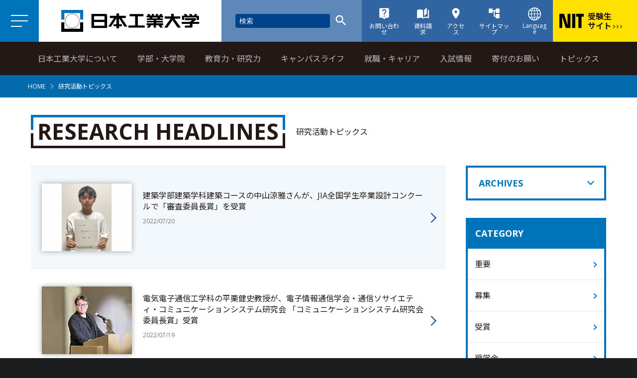

--- FILE ---
content_type: text/html; charset=UTF-8
request_url: https://www.nit.ac.jp/research-headlines/2022/07
body_size: 55150
content:

<!DOCTYPE html>
<html 
	lang="ja"
	class=""
>
	<head>
		
<meta charset="UTF-8">
<!--[if IE]><meta http-equiv="X-UA-Compatible" content="IE=Edge,chrome=1"><![endif]-->
<meta name="viewport" content="width=device-width,initial-scale=1.0">
<meta name="format-detection" content="telephone=no" />
<link rel="shortcut icon" href="/application/themes/nit/assets/images/common/favicon.ico" />
<link rel="apple-touch-icon" href="/application/themes/nit/assets/images/common/apple-touch-icon.png" />
<script src="/application/themes/nit/assets/js/svgxuse.js"></script>
<link rel="preconnect" href="https://fonts.gstatic.com">
<link href="https://fonts.googleapis.com/css2?family=Noto+Sans+JP:wght@400;700&family=Open+Sans:wght@400;700&display=swap" rel="stylesheet">
<link href="/application/themes/nit/assets/css/plugins.css" rel="stylesheet">
<link href="/application/themes/nit/assets/css/swiper.min.css" rel="stylesheet">
<link rel="stylesheet" href="https://unpkg.com/leaflet@1.3.1/dist/leaflet.css" />
<link rel="stylesheet" href="https://code.jquery.com/ui/1.12.1/themes/smoothness/jquery-ui.css" media="screen">
<link rel="stylesheet" href="https://cdnjs.cloudflare.com/ajax/libs/jquery.mb.YTPlayer/3.3.9/css/jquery.mb.YTPlayer.min.css">
<link href="/application/themes/nit/assets/css/imgViewer2.min.css" rel="stylesheet">
<link href="/application/themes/nit/assets/css/common.css" rel="stylesheet">

<style> 
	.ccm-toolbar-visible body {
		padding-top:48px;
	}
	#ccm-panel-detail-page-composer {
		display: block;
	}
</style>


<script type="text/javascript" src="https://code.jquery.com/jquery-3.2.1.min.js"></script>
<!-- <script src="https://code.jquery.com/jquery-2.2.4.min.js" integrity="sha256-BbhdlvQf/xTY9gja0Dq3HiwQF8LaCRTXxZKRutelT44=" crossorigin="anonymous"></script> -->

<!-- Google Tag Manager -->
<script>(function(w,d,s,l,i){w[l]=w[l]||[];w[l].push({'gtm.start':
new Date().getTime(),event:'gtm.js'});var f=d.getElementsByTagName(s)[0],
j=d.createElement(s),dl=l!='dataLayer'?'&l='+l:'';j.async=true;j.src=
'https://www.googletagmanager.com/gtm.js?id='+i+dl;f.parentNode.insertBefore(j,f);
})(window,document,'script','dataLayer','GTM-WQB4KTQ');</script>

<script>(function(w,d,s,l,i){w[l]=w[l]||[];w[l].push({'gtm.start':
new Date().getTime(),event:'gtm.js'});var f=d.getElementsByTagName(s)[0],
j=d.createElement(s),dl=l!='dataLayer'?'&l='+l:'';j.async=true;j.src=
'https://www.googletagmanager.com/gtm.js?id='+i+dl;f.parentNode.insertBefore(j,f);
})(window,document,'script','dataLayer','GTM-W9MXHFW');</script>
<!-- End Google Tag Manager -->

<!-- Google Tag Manager (noscript) -->
<noscript><iframe src="https://www.googletagmanager.com/ns.html?id=GTM-WQB4KTQ"
height="0" width="0" style="display:none;visibility:hidden"></iframe></noscript>

<noscript><iframe src="https://www.googletagmanager.com/ns.html?id=GTM-W9MXHFW"
height="0" width="0" style="display:none;visibility:hidden"></iframe></noscript>
<!-- End Google Tag Manager (noscript) -->

<!-- Global site tag (gtag.js) - Google Ads: 354536793 -->
<script async src="https://www.googletagmanager.com/gtag/js?id=AW-354536793"></script>
<script>
  window.dataLayer = window.dataLayer || [];
  function gtag(){dataLayer.push(arguments);}
  gtag('js', new Date());

  gtag('config', 'AW-354536793');
</script>

<!-- Event snippet for RMタグ remarketing page -->
<script>
  gtag('event', 'conversion', {
      'send_to': 'AW-354536793/pqhOCO-nncACENmah6kB',
      'value': 1.0,
      'currency': 'JPY',
      'aw_remarketing_only': true
  });
</script>


<title>研究活動トピックス｜実工学教育の日本工業大学</title>

<meta http-equiv="content-type" content="text/html; charset=UTF-8">
<meta name="description" content="日本工業大学公式サイトの「研究活動トピックス」です。日本工業大学は伝統の「実工学」教育を継承・発展させ、2022年にデータサイエンス学科を新設し、3学部7学科２コース編成へ改組。キャンパス所在地は埼玉県南埼玉郡宮代町。実践的技術創造人材を育てる大学です。">
<meta name="generator" content="Concrete CMS">
<link rel="canonical" href="https://www.nit.ac.jp/research-headlines/2022/07">
<script type="text/javascript">
    var CCM_DISPATCHER_FILENAME = "/index.php";
    var CCM_CID = 658;
    var CCM_EDIT_MODE = false;
    var CCM_ARRANGE_MODE = false;
    var CCM_IMAGE_PATH = "/updates/concrete-cms-9.3.9-remote-updater/concrete/images";
    var CCM_APPLICATION_URL = "https://www.nit.ac.jp";
    var CCM_REL = "";
    var CCM_ACTIVE_LOCALE = "ja_JP";
    var CCM_USER_REGISTERED = false;
</script>

<script type="text/javascript" src="/updates/concrete-cms-9.3.9-remote-updater/concrete/js/jquery.js?ccm_nocache=6bc3a811d0a3bcc4e05002cd66b904e692702958"></script>
<link href="/updates/concrete-cms-9.3.9-remote-updater/concrete/css/features/search/frontend.css?ccm_nocache=6bc3a811d0a3bcc4e05002cd66b904e692702958" rel="stylesheet" type="text/css" media="all">
<link href="/updates/concrete-cms-9.3.9-remote-updater/concrete/css/features/imagery/frontend.css?ccm_nocache=6bc3a811d0a3bcc4e05002cd66b904e692702958" rel="stylesheet" type="text/css" media="all">
<link href="/updates/concrete-cms-9.3.9-remote-updater/concrete/css/features/navigation/frontend.css?ccm_nocache=6bc3a811d0a3bcc4e05002cd66b904e692702958" rel="stylesheet" type="text/css" media="all">
<link href="/updates/concrete-cms-9.3.9-remote-updater/concrete/css/features/taxonomy/frontend.css?ccm_nocache=6bc3a811d0a3bcc4e05002cd66b904e692702958" rel="stylesheet" type="text/css" media="all">
	</head>
	<body id="topics" class="index">
		
		<header role="banner" id="header" class="site-header">

<div class="mobile-nav">
<label for="shtnv1" class="mobile-nav__btn"></label><input id="shtnv1" class="mobile-input" type="checkbox">
<div class="mobile-nav__btn--icon"><span></span><span></span><span></span></div>
<div class="mobile-menu__overlay"></div>

<div class="mobile-menu">
<div class="mobile-nav__wrapper">


    
	
<form action="https://www.nit.ac.jp/search" method="get" class="ccm-search-block-form header-search">

				    <input name="search_paths[]" type="hidden" value="" />

		
		<div class="header-search__input">
			<input name="query" type="text" value="" class="header-search__field ccm-search-block-text" placeholder="検索" />
		</div>
	    <div class="header-search__btn">
	    	<!--
	    	<a href="/search"><svg class="header-search__icon"><use xlink:href="/assets/svg/symbol-defs.svg#icon-search"></use></svg></a>
	    	-->
	    	<button class="btn btn-default ccm-search-block-submit"><svg class="header-search__icon"><use xlink:href="/application/themes/nit/assets/svg/symbol-defs.svg#icon-search"></use></svg></button>
	    </div>

</form>



    <div class="basic-wrap sitemap-nav">
<ul class="basic-grid grid-col__3 md-grid__2 sp-grid__1">
    <li class="grid-col">
        <div class="basic-wrap"><h2 class="heading-m"><a href="/campus">日本工業大学について</a></h2></div>
        <ul class="nav"><li class=""><a href="https://www.nit.ac.jp/campus/philosophy" target="_self" class="">建学の精神・理念・行動規範</a></li><li class=""><a href="https://www.nit.ac.jp/campus/message" target="_self" class="">理事長挨拶</a></li><li class=""><a href="https://www.nit.ac.jp/campus/message_p" target="_self" class="">学長挨拶</a></li><li class=""><a href="https://www.nit.ac.jp/campus/history" target="_self" class="">沿革</a></li><li class=""><a href="https://www.nit.ac.jp/campus/teacher" target="_self" class="">教員一覧（学科、施設別）</a></li><li class=""><a href="https://www.nit.ac.jp/campus/executive" target="_self" class="">大学執行部</a></li><li class=""><a href="https://www.nit.ac.jp/campus/access" target="_self" class="">交通案内</a></li><li class=""><a href="https://www.nit.ac.jp/campus/link" target="_self" class="">学園・関連団体リンク</a></li><li class=""><a href="https://www.nit.ac.jp/campus/data" target="_self" class="">情報公開</a></li><li class=""><a href="https://www.nit.ac.jp/campus/efforts" target="_self" class="">日本工業大学の取り組み</a></li><li class=""><a href="https://www.nit.ac.jp/campus/center" target="_self" class="">施設・センター案内</a></li><li class=""><a href="https://www.nit.ac.jp/campus/koubo" target="_self" class="">教職員公募</a></li></ul>
    </li>
    <li class="grid-col">
        <div class="basic-wrap"><h2 class="heading-m"><a href="/department">学部・大学院</a></h2></div>
        <ul class="nav"><li class=""><a href="https://www.nit.ac.jp/department/machine" target="_self" class="">基幹工学部 機械工学科</a></li><li class=""><a href="https://www.nit.ac.jp/department/electronic" target="_self" class="">基幹工学部 電気情報工学科</a></li><li class=""><a href="https://www.nit.ac.jp/department/chemistry" target="_self" class="">基幹工学部 環境生命化学科</a></li><li class=""><a href="https://www.nit.ac.jp/department/robotics" target="_self" class="">先進工学部 ロボティクス学科</a></li><li class=""><a href="https://www.nit.ac.jp/department/media" target="_self" class="">先進工学部 情報メディア工学科</a></li><li class=""><a href="https://www.nit.ac.jp/department/science" target="_self" class="">先進工学部 データサイエンス学科</a></li><li class=""><a href="https://www.nit.ac.jp/department/architecture" target="_self" class="">建築学部 建築学科・建築コース</a></li><li class=""><a href="https://www.nit.ac.jp/department/living" target="_self" class="">建築学部 建築学科・生活環境デザインコース</a></li><li class=""><a href="https://www.nit.ac.jp/department/common" target="_self" class="">共通教育学群</a></li><li class=""><a href="https://www.nit.ac.jp/department/teacher" target="_self" class="">教職課程</a></li><li class=""><a href="https://www.nit.ac.jp/department/education" target="_self" class="">教育の特徴</a></li><li class=""><a href="https://www.nit.ac.jp/department/daigakuin" target="_self" class="">大学院工学研究科</a></li><li class=""><a href="https://mot.nit.ac.jp/" target="_blank" class="">大学院技術経営研究科</a></li>
<li class=""><a href="" target="_self" class="">留学生別科（募集停止中）</a></li><li class=""><a href="https://www.nit.ac.jp/department/auditor" target="_self" class="">単位互換特別聴講生</a></li></ul>
    </li>
    <li class="grid-col">
        <div class="basic-wrap"><h2 class="heading-m"><a href="/education-research">教育力・研究力</a></h2></div>
        <ul class="nav"><li class=""><a href="https://www.nit.ac.jp/education-research/forum" target="_self" class="">研究オープンフォーラム</a></li><li class=""><a href="https://www.nit.ac.jp/education-research/symposium" target="_self" class="">教育改革シンポジウム</a></li><li class=""><a href="https://www.nit.ac.jp/education-research/branding" target="_self" class="">ブランディング事業</a></li><li class=""><a href="https://www.nit.ac.jp/education-research/project" target="_self" class="">彩の国連携力育成プロジェクト</a></li><li class=""><a href="https://www.nit.ac.jp/education-research/research" target="_self" class="">教員の研究活動</a></li><li class=""><a href="https://www.nit.ac.jp/education-research/analysis" target="_self" class="">教育の分析情報</a></li><li class=""><a href="https://www.nit.ac.jp/education-research/meister" target="_self" class="">カレッジマイスタープログラム</a></li></ul>
    </li>
    <li class="grid-col">
        <div class="basic-wrap"><h2 class="heading-m"><a href="/campuslife">キャンパスライフ</a></h2></div>
        <ul class="nav"><li class=""><a href="https://www.nit.ac.jp/campuslife/schedule" target="_self" class="">年間行事予定</a></li><li class=""><a href="https://www.nit.ac.jp/campuslife/club" target="_self" class="">学生活動</a></li><li class=""><a href="https://www.nit.ac.jp/campuslife/report" target="_self" class="">キャンパスライフレポート</a></li><li class=""><a href="https://www.nit.ac.jp/campuslife/awards" target="_self" class="">学生表彰</a></li><li class=""><a href="https://www.nit.ac.jp/campuslife/support" target="_self" class="">学生サポート</a></li><li class=""><a href="https://www.nit.ac.jp/campuslife/scholarship" target="_self" class="">奨学金について</a></li><li class=""><a href="https://www.nit.ac.jp/campuslife/documents" target="_self" class="">学生便覧</a></li><li class=""><a href="https://www.nit.ac.jp/campuslife/timetable" target="_self" class="">時間割表</a></li></ul>
    </li>
    <li class="grid-col">
        <div class="basic-wrap"><h2 class="heading-m"><a href="/recruit-support">就職・キャリア</a></h2></div>
        <ul class="nav"><li class=""><a href="https://www.nit.ac.jp/recruit-support/information" target="_self" class="">日本工大キャリア・就職の特長</a></li><li class=""><a href="https://www.nit.ac.jp/recruit-support/student" target="_self" class="">在学生の方</a></li><li class=""><a href="https://www.nit.ac.jp/recruit-support/guardian" target="_self" class="">保護者の方</a></li><li class=""><a href="https://www.nit.ac.jp/recruit-support/adopt" target="_self" class="">企業・団体採用ご担当者の皆様</a></li><li class=""><a href="https://www.nit.ac.jp/recruit-support/highschool" target="_self" class="">受験生の方</a></li></ul>
    </li>
    <li class="grid-col">
        <div class="basic-wrap"><h2 class="heading-m"><a href="/info">入試情報</a></h2></div>
        <ul class="nav">
            <li class=""><a href="https://juken.nit.ac.jp/examination/" target="_blank" class="">学部 入試情報</a></li>
            <li class=""><a href="https://www.nit.ac.jp/info/daigakuin/" target="_self" class="">大学院 入試情報</a></li>
            <li class=""><a href="https://mot.nit.ac.jp/admission/" target="_blank" class="">専門職大学院 入試情報</a></li>
        </ul>
    </li>
    <li class="grid-col">
        <div class="basic-wrap"><h2 class="heading-m"><a href="https://nitmb.jp/" target="_blank">寄付のお願い</a></h2></div>
    </li>
    <li class="grid-col">
        <div class="basic-wrap"><h2 class="heading-m"><a href="/topics">トピックス</a></h2></div>
    </li>
    <li class="grid-col">
        <div class="basic-wrap"><h2 class="heading-m"><a href="/research-headlines">研究活動トピックス</a></h2></div>
    </li>
    <li class="grid-col">
        <div class="basic-wrap"><h2 class="heading-m"><a href="/campus/access">アクセス</a></h2></div>
    </li>
</ul>    
</div>

</div>


<div class="mobile-site__data">
<div class="mobile-target__nav">


    <div class="basic-wrap">
            <ul class="basic-grid grid-col__2 sp-grid__1">
            
                <li class="grid-col">
                    
                                            <h2 class="heading-m"><a href="/student">在校生・卒業生の方へ</a></h2>
                                    </li>
            
                <li class="grid-col">
                    
                                            <h2 class="heading-m"><a href="/guardian">保護者の方へ</a></h2>
                                    </li>
            
                <li class="grid-col">
                    
                                            <h2 class="heading-m"><a href="/company">企業の方へ</a></h2>
                                    </li>
            
                <li class="grid-col">
                    
                                            <h2 class="heading-m"><a href="/general">一般・社会人の方へ</a></h2>
                                    </li>
                    </ul>
    </div>
</div>
<div class="mobile-sub__nav">


    <div class="basic-wrap">
            <ul class="basic-grid grid-col__2 sp-grid__1">
            
                <li class="grid-col">
                    
                                            <h2 class="heading-m"><a href="/news">お知らせ</a></h2>
                                    </li>
            
                <li class="grid-col">
                    
                                            <h2 class="heading-m"><a href="/privacy">個人情報の利用目的その他の取扱い</a></h2>
                                    </li>
            
                <li class="grid-col">
                    
                                            <h2 class="heading-m"><a href="/contact">お問い合わせ</a></h2>
                                    </li>
            
                <li class="grid-col">
                    
                                            <h2 class="heading-m"><a href="/request">資料請求</a></h2>
                                    </li>
            
                <li class="grid-col">
                    
                                            <h2 class="heading-m"><a href="/pamphlet">デジタルパンフレット</a></h2>
                                    </li>
            
                <li class="grid-col">
                    
                                            <h2 class="heading-m"><a href="https://juken.nit.ac.jp/trainlabo" target="_blank">トレインラボ</a></h2>
                                    </li>
            
                <li class="grid-col">
                    
                                            <h2 class="heading-m"><a href="https://juken.nit.ac.jp/digital_campus/" target="_blank">デジタルキャンパス</a></h2>
                                    </li>
            
                <li class="grid-col">
                    
                                            <h2 class="heading-m"><a href="/nitnp/">日本工業大学通信（広報紙）</a></h2>
                                    </li>
            
                <li class="grid-col">
                    
                                            <h2 class="heading-m"><a href="https://juken.nit.ac.jp/" target="_blank">受験生向けサイト</a></h2>
                                    </li>
                    </ul>
    </div>
</div>
<h1 class="mobile-logo"><a href="/"><svg class="mobile-logo__img"><use xlink:href="/application/themes/nit/assets/svg/symbol-defs.svg#icon-nit-logo"></use></svg></a></h1>
<ul class="mobile-campus__list">
<li>
<h2 class="mobile-address__campus--name">埼玉キャンパス（学部／大学院）</h2>
<p class="mobile-address__campus--address">〒345-8501 埼玉県南埼玉郡宮代町学園台4-1</p>
</li>
<li>
<h2 class="mobile-address__campus--name">神田キャンパス（専門職大学院）</h2>
<p class="mobile-address__campus--address">〒101-0051 東京都千代田区神田神保町2-5</p>
</li>
</ul>
<dl class="mobile-sns__list">
<dt class="mobile-sns__list--title">公式SNS</dt>
<dd class="mobile-sns__list--link"><a href="https://www.facebook.com/official.nit/" target="_blank"><svg class="footer-sns__icon icon-facebook"><use xlink:href="/application/themes/nit/assets/svg/symbol-defs.svg#icon-facebook-icon"></use></svg></a></dd>
<dd class="mobile-sns__list--link"><a href="https://twitter.com/nipponkoudai/" target="_blank"><img class="footer-sns__icon icon-x" src="/application/themes/nit/assets/svg/x.svg" /></a></dd>
<dd class="mobile-sns__list--link"><a href="https://www.youtube.com/channel/UCHoFQFcP6Spaor24ivwz0Vw" target="_blank"><img class="footer-sns__icon icon-youtube" src="/application/themes/nit/assets/svg/youtube.svg" /></a></dd>
<dd class="mobile-sns__list--link"><a href="https://www.instagram.com/nipponkoudai/" target="_blank"><img class="footer-sns__icon icon-instagram" src="/application/themes/nit/assets/svg/instagram.svg" /></a></dd>
</dl>
<div class="basic-wrap grid-center">
<ul class="basic-grid grid-col__2 sp-grid__1">
<li class="grid-col">
<p><a class="basic-btn btn-external btn-full" href="https://international.nit.ac.jp/" target="_blank">English</a></p>
</li>
<li class="grid-col">
<p><a class="basic-btn btn-external btn-full" href="https://international.nit.ac.jp/zh" target="_blank">中文</a></p>
</li>
</ul>
<ul class="basic-grid grid-col__2 sp-grid__1">
<li class="grid-col">
<p><a class="basic-btn btn-external btn-full" href="https://smd.nit.ac.jp/gakunai/gakunai1.html" target="_blank">学内限定</a></p>
</li>
</ul>
</div>
</div>

</div>
</div>



<h1 class="header-logo">
<a href="/"><svg class="header-logo__img"><use xlink:href="/application/themes/nit/assets/svg/symbol-defs.svg#icon-nit-logo"></use></svg></a>
</h1>



    
	
<form action="https://www.nit.ac.jp/search" method="get" class="ccm-search-block-form header-search">

				    <input name="search_paths[]" type="hidden" value="" />

		
		<div class="header-search__input">
			<input name="query" type="text" value="" class="header-search__field ccm-search-block-text" placeholder="検索" />
		</div>
	    <div class="header-search__btn">
	    	<!--
	    	<a href="/search"><svg class="header-search__icon"><use xlink:href="/assets/svg/symbol-defs.svg#icon-search"></use></svg></a>
	    	-->
	    	<button class="btn btn-default ccm-search-block-submit"><svg class="header-search__icon"><use xlink:href="/application/themes/nit/assets/svg/symbol-defs.svg#icon-search"></use></svg></button>
	    </div>

</form>


<ul class="header-user__nav">
<li><a href="/contact"><svg class="header-user__nav--icon icon-contact"><use xlink:href="/application/themes/nit/assets/svg/symbol-defs.svg#icon-live_help"></use></svg><h2 class="header-user__nav--label">お問い合わせ</h2></a></li>
<li><a href="/request"><svg class="header-user__nav--icon icon-catalog"><use xlink:href="/application/themes/nit/assets/svg/symbol-defs.svg#icon-auto_stories"></use></svg><h2 class="header-user__nav--label">資料請求</h2></a></li>
<li><a href="/campus/access"><svg class="header-user__nav--icon icon-access"><use xlink:href="/application/themes/nit/assets/svg/symbol-defs.svg#icon-location_on"></use></svg><h2 class="header-user__nav--label">アクセス</h2></a></li>
<li><a href="/sitemap"><svg class="header-user__nav--icon icon-sitemap"><use xlink:href="/application/themes/nit/assets/svg/symbol-defs.svg#icon-account_tree"></use></svg><h2 class="header-user__nav--label">サイトマップ</h2></a></li>
<li class="headerLangSwitch">
    <input type="checkbox" class="headerLangSwitch-flag" id="headerLang">
    <label for="headerLang" class="headerLangSwitch-button"><img src="/application/themes/nit/assets/svg/language.svg" alt="" class="header-user__nav--icon icon-language"><h2 class="header-user__nav--label">Language</h2></label>
    <ul class="headerLangSwitch-menu">
        <li><a href="https://international.nit.ac.jp/" target="_blank" class="btn-external">English</a></li>
        <li><a href="https://international.nit.ac.jp/zh" target="_blank" class="btn-external">中文</a></li>
    </ul>
</li>
</ul>

<a href="https://juken.nit.ac.jp/" target="_blank" class="header-entrance">
<svg class="header-entrance__icon--logo"><use xlink:href="/application/themes/nit/assets/svg/symbol-defs.svg#icon-nit-sinple-logo"></use></svg>
<h2 class="header-entrance__txt">受験生<br>サイト<span class="header-entrance__icon--arw"></span><span class="header-entrance__icon--arw"></span><span class="header-entrance__icon--arw"></span></h2>
</a>
</header>


<nav class="site-header__nav">



    <div class="basic-wrap sitemap-nav">
<ul class="basic-grid grid-col__3 md-grid__2 sp-grid__1">
    <li class="grid-col">
        <div class="basic-wrap"><h2 class="heading-m"><a href="/campus">日本工業大学について</a></h2></div>
        <ul class="nav"><li class=""><a href="https://www.nit.ac.jp/campus/philosophy" target="_self" class="">建学の精神・理念・行動規範</a></li><li class=""><a href="https://www.nit.ac.jp/campus/message" target="_self" class="">理事長挨拶</a></li><li class=""><a href="https://www.nit.ac.jp/campus/message_p" target="_self" class="">学長挨拶</a></li><li class=""><a href="https://www.nit.ac.jp/campus/history" target="_self" class="">沿革</a></li><li class=""><a href="https://www.nit.ac.jp/campus/teacher" target="_self" class="">教員一覧（学科、施設別）</a></li><li class=""><a href="https://www.nit.ac.jp/campus/executive" target="_self" class="">大学執行部</a></li><li class=""><a href="https://www.nit.ac.jp/campus/access" target="_self" class="">交通案内</a></li><li class=""><a href="https://www.nit.ac.jp/campus/link" target="_self" class="">学園・関連団体リンク</a></li><li class=""><a href="https://www.nit.ac.jp/campus/data" target="_self" class="">情報公開</a></li><li class=""><a href="https://www.nit.ac.jp/campus/efforts" target="_self" class="">日本工業大学の取り組み</a></li><li class=""><a href="https://www.nit.ac.jp/campus/center" target="_self" class="">施設・センター案内</a></li><li class=""><a href="https://www.nit.ac.jp/campus/koubo" target="_self" class="">教職員公募</a></li></ul>
    </li>
    <li class="grid-col">
        <div class="basic-wrap"><h2 class="heading-m"><a href="/department">学部・大学院</a></h2></div>
        <ul class="nav"><li class=""><a href="https://www.nit.ac.jp/department/machine" target="_self" class="">基幹工学部 機械工学科</a></li><li class=""><a href="https://www.nit.ac.jp/department/electronic" target="_self" class="">基幹工学部 電気情報工学科</a></li><li class=""><a href="https://www.nit.ac.jp/department/chemistry" target="_self" class="">基幹工学部 環境生命化学科</a></li><li class=""><a href="https://www.nit.ac.jp/department/robotics" target="_self" class="">先進工学部 ロボティクス学科</a></li><li class=""><a href="https://www.nit.ac.jp/department/media" target="_self" class="">先進工学部 情報メディア工学科</a></li><li class=""><a href="https://www.nit.ac.jp/department/science" target="_self" class="">先進工学部 データサイエンス学科</a></li><li class=""><a href="https://www.nit.ac.jp/department/architecture" target="_self" class="">建築学部 建築学科・建築コース</a></li><li class=""><a href="https://www.nit.ac.jp/department/living" target="_self" class="">建築学部 建築学科・生活環境デザインコース</a></li><li class=""><a href="https://www.nit.ac.jp/department/common" target="_self" class="">共通教育学群</a></li><li class=""><a href="https://www.nit.ac.jp/department/teacher" target="_self" class="">教職課程</a></li><li class=""><a href="https://www.nit.ac.jp/department/education" target="_self" class="">教育の特徴</a></li><li class=""><a href="https://www.nit.ac.jp/department/daigakuin" target="_self" class="">大学院工学研究科</a></li><li class=""><a href="https://mot.nit.ac.jp/" target="_blank" class="">大学院技術経営研究科</a></li>
<li class=""><a href="" target="_self" class="">留学生別科（募集停止中）</a></li><li class=""><a href="https://www.nit.ac.jp/department/auditor" target="_self" class="">単位互換特別聴講生</a></li></ul>
    </li>
    <li class="grid-col">
        <div class="basic-wrap"><h2 class="heading-m"><a href="/education-research">教育力・研究力</a></h2></div>
        <ul class="nav"><li class=""><a href="https://www.nit.ac.jp/education-research/forum" target="_self" class="">研究オープンフォーラム</a></li><li class=""><a href="https://www.nit.ac.jp/education-research/symposium" target="_self" class="">教育改革シンポジウム</a></li><li class=""><a href="https://www.nit.ac.jp/education-research/branding" target="_self" class="">ブランディング事業</a></li><li class=""><a href="https://www.nit.ac.jp/education-research/project" target="_self" class="">彩の国連携力育成プロジェクト</a></li><li class=""><a href="https://www.nit.ac.jp/education-research/research" target="_self" class="">教員の研究活動</a></li><li class=""><a href="https://www.nit.ac.jp/education-research/analysis" target="_self" class="">教育の分析情報</a></li><li class=""><a href="https://www.nit.ac.jp/education-research/meister" target="_self" class="">カレッジマイスタープログラム</a></li></ul>
    </li>
    <li class="grid-col">
        <div class="basic-wrap"><h2 class="heading-m"><a href="/campuslife">キャンパスライフ</a></h2></div>
        <ul class="nav"><li class=""><a href="https://www.nit.ac.jp/campuslife/schedule" target="_self" class="">年間行事予定</a></li><li class=""><a href="https://www.nit.ac.jp/campuslife/club" target="_self" class="">学生活動</a></li><li class=""><a href="https://www.nit.ac.jp/campuslife/report" target="_self" class="">キャンパスライフレポート</a></li><li class=""><a href="https://www.nit.ac.jp/campuslife/awards" target="_self" class="">学生表彰</a></li><li class=""><a href="https://www.nit.ac.jp/campuslife/support" target="_self" class="">学生サポート</a></li><li class=""><a href="https://www.nit.ac.jp/campuslife/scholarship" target="_self" class="">奨学金について</a></li><li class=""><a href="https://www.nit.ac.jp/campuslife/documents" target="_self" class="">学生便覧</a></li><li class=""><a href="https://www.nit.ac.jp/campuslife/timetable" target="_self" class="">時間割表</a></li></ul>
    </li>
    <li class="grid-col">
        <div class="basic-wrap"><h2 class="heading-m"><a href="/recruit-support">就職・キャリア</a></h2></div>
        <ul class="nav"><li class=""><a href="https://www.nit.ac.jp/recruit-support/information" target="_self" class="">日本工大キャリア・就職の特長</a></li><li class=""><a href="https://www.nit.ac.jp/recruit-support/student" target="_self" class="">在学生の方</a></li><li class=""><a href="https://www.nit.ac.jp/recruit-support/guardian" target="_self" class="">保護者の方</a></li><li class=""><a href="https://www.nit.ac.jp/recruit-support/adopt" target="_self" class="">企業・団体採用ご担当者の皆様</a></li><li class=""><a href="https://www.nit.ac.jp/recruit-support/highschool" target="_self" class="">受験生の方</a></li></ul>
    </li>
    <li class="grid-col">
        <div class="basic-wrap"><h2 class="heading-m"><a href="/info">入試情報</a></h2></div>
        <ul class="nav">
            <li class=""><a href="https://juken.nit.ac.jp/examination/" target="_blank" class="">学部 入試情報</a></li>
            <li class=""><a href="https://www.nit.ac.jp/info/daigakuin/" target="_self" class="">大学院 入試情報</a></li>
            <li class=""><a href="https://mot.nit.ac.jp/admission/" target="_blank" class="">専門職大学院 入試情報</a></li>
        </ul>
    </li>
    <li class="grid-col">
        <div class="basic-wrap"><h2 class="heading-m"><a href="https://nitmb.jp/" target="_blank">寄付のお願い</a></h2></div>
    </li>
    <li class="grid-col">
        <div class="basic-wrap"><h2 class="heading-m"><a href="/topics">トピックス</a></h2></div>
    </li>
    <li class="grid-col">
        <div class="basic-wrap"><h2 class="heading-m"><a href="/research-headlines">研究活動トピックス</a></h2></div>
    </li>
    <li class="grid-col">
        <div class="basic-wrap"><h2 class="heading-m"><a href="/campus/access">アクセス</a></h2></div>
    </li>
</ul>    
</div>

</div>

</nav>		
<div class="breadcrumb-nav">
	<ol class="breadcrumb-nav__list">
	<li><a href="/">HOME</a></li><li>研究活動トピックス</li>	</ol>
</div>
		<div id="main" class="site-main bg-white ovf-v c5wrapper ccm-page ccm-page-id-658 page-type-page page-template-right-column">

			
			<div class="bg-white pd-b56">

				

        <div class="ccm-custom-style-container ccm-custom-style-contenttop-10410 long-letter"
            >
    <div class="basic-wrap"><div class="container w1200">
<h1 class="section-heading pd-t35"><span class="heading-xl__main nit-frame">RESEARCH HEADLINES</span>研究活動トピックス</h1>
</div>
</div>
    </div>

				<div class="container w1200 sp-pd0 split-contents mg-t35">
					<div class="split-contents__main bg-white">
						

    

    <ul class="article-list article-list__grid-1">
    

    
    
        
        <li class="article-list__cell">
            <a href="https://www.nit.ac.jp/research-headlines/jia" class="article-block">

                            <div class="article-block__img">
                    <img src="https://www.nit.ac.jp/application/files/thumbnails/topic_thumbnail/4016/5888/8017/c2150c5edb381d1d5d63a2242965efa0.png" alt="中山涼雅さんサムネイル.png">
                </div>
            
                            <div class="article-block__column">

                    
                                           <h2 class="article-block__title">建築学部建築学科建築コースの中山涼雅さんが、JIA全国学生卒業設計コンクールで「審査委員長賞」を受賞</h2>
                    
                                            <time class="article-block__update" datetime="2022-07-20">2022/07/20</time>
                    
                </div>
                            </a>
        </li>

    
    
        
        <li class="article-list__cell">
            <a href="https://www.nit.ac.jp/research-headlines/1918" class="article-block">

                            <div class="article-block__img">
                    <img src="https://www.nit.ac.jp/application/files/thumbnails/topic_thumbnail/2916/4845/3837/cf9d9e653068215a3bcf35b1fee2b6f0.jpg" alt="サムネイル_平栗先生.jpg">
                </div>
            
                            <div class="article-block__column">

                    
                                           <h2 class="article-block__title">電気電子通信工学科の平栗健史教授が、電子情報通信学会・通信ソサイエティ・コミュニケーションシステム研究会 「コミュニケーションシステム研究会委員長賞」受賞</h2>
                    
                                            <time class="article-block__update" datetime="2022-07-19">2022/07/19</time>
                    
                </div>
                            </a>
        </li>

    
    
        
        <li class="article-list__cell">
            <a href="https://www.nit.ac.jp/research-headlines/jsps2022" class="article-block">

                            <div class="article-block__img">
                    <img src="https://www.nit.ac.jp/application/files/thumbnails/topic_thumbnail/5916/5716/8840/JSPS1.jpg" alt="JSPSサマー・プログラム研究員を受入①.jpg">
                </div>
            
                            <div class="article-block__column">

                    
                                           <h2 class="article-block__title">日本学術振興会　JSPSサマー・プログラム研究員を受入</h2>
                    
                                            <time class="article-block__update" datetime="2022-07-07">2022/07/07</time>
                    
                </div>
                            </a>
        </li>

    
    
        
        <li class="article-list__cell">
            <a href="https://www.nit.ac.jp/research-headlines/20220623" class="article-block">

                            <div class="article-block__img">
                    <img src="https://www.nit.ac.jp/application/files/thumbnails/topic_thumbnail/1916/5700/2688/OB_.jpg" alt="神研究室OB受賞サムネイル .jpg">
                </div>
            
                            <div class="article-block__column">

                    
                                           <h2 class="article-block__title">機械システム工学専攻博士後期課程修了生のPeerapong Kasuriya（ピラポン カスリヤ）さんが第32回型技術協会賞授賞式において「奨励賞」を受賞</h2>
                    
                                            <time class="article-block__update" datetime="2022-07-06">2022/07/06</time>
                    
                </div>
                            </a>
        </li>

    
    </ul>

    
					</div>

					<div class="split-contents__sub basic-section">
						

        <div class="ccm-custom-style-container ccm-custom-style-column-5371 archive-nav"
            >
    
<div class="ccm-block-date-navigation-wrapper">
    <label for="anb1" class="archive-nav__btn"></label><input id="anb1" class="archive-nav__input" type="checkbox">
    <div class="ccm-block-date-navigation-header">
        <h5>ARCHIVES</h5>
    </div>
            <ul class="ccm-block-date-navigation-dates">
            <li><a href="https://www.nit.ac.jp/research-headlines">すべて</a></li>

                            <li><a href="https://www.nit.ac.jp/research-headlines/2025/12"
                        >2025年 12月</a></li>
                            <li><a href="https://www.nit.ac.jp/research-headlines/2025/11"
                        >2025年 11月</a></li>
                            <li><a href="https://www.nit.ac.jp/research-headlines/2025/10"
                        >2025年 10月</a></li>
                            <li><a href="https://www.nit.ac.jp/research-headlines/2025/09"
                        >2025年 9月</a></li>
                            <li><a href="https://www.nit.ac.jp/research-headlines/2025/07"
                        >2025年 7月</a></li>
                            <li><a href="https://www.nit.ac.jp/research-headlines/2025/06"
                        >2025年 6月</a></li>
                            <li><a href="https://www.nit.ac.jp/research-headlines/2025/05"
                        >2025年 5月</a></li>
                            <li><a href="https://www.nit.ac.jp/research-headlines/2025/04"
                        >2025年 4月</a></li>
                            <li><a href="https://www.nit.ac.jp/research-headlines/2025/03"
                        >2025年 3月</a></li>
                            <li><a href="https://www.nit.ac.jp/research-headlines/2025/02"
                        >2025年 2月</a></li>
                            <li><a href="https://www.nit.ac.jp/research-headlines/2025/01"
                        >2025年 1月</a></li>
                            <li><a href="https://www.nit.ac.jp/research-headlines/2024/12"
                        >2024年 12月</a></li>
                            <li><a href="https://www.nit.ac.jp/research-headlines/2024/11"
                        >2024年 11月</a></li>
                            <li><a href="https://www.nit.ac.jp/research-headlines/2024/10"
                        >2024年 10月</a></li>
                            <li><a href="https://www.nit.ac.jp/research-headlines/2024/09"
                        >2024年 9月</a></li>
                            <li><a href="https://www.nit.ac.jp/research-headlines/2024/07"
                        >2024年 7月</a></li>
                            <li><a href="https://www.nit.ac.jp/research-headlines/2024/06"
                        >2024年 6月</a></li>
                            <li><a href="https://www.nit.ac.jp/research-headlines/2024/04"
                        >2024年 4月</a></li>
                            <li><a href="https://www.nit.ac.jp/research-headlines/2024/03"
                        >2024年 3月</a></li>
                            <li><a href="https://www.nit.ac.jp/research-headlines/2024/01"
                        >2024年 1月</a></li>
                            <li><a href="https://www.nit.ac.jp/research-headlines/2023/12"
                        >2023年 12月</a></li>
                            <li><a href="https://www.nit.ac.jp/research-headlines/2023/11"
                        >2023年 11月</a></li>
                            <li><a href="https://www.nit.ac.jp/research-headlines/2023/10"
                        >2023年 10月</a></li>
                            <li><a href="https://www.nit.ac.jp/research-headlines/2023/09"
                        >2023年 9月</a></li>
                            <li><a href="https://www.nit.ac.jp/research-headlines/2023/07"
                        >2023年 7月</a></li>
                            <li><a href="https://www.nit.ac.jp/research-headlines/2023/06"
                        >2023年 6月</a></li>
                            <li><a href="https://www.nit.ac.jp/research-headlines/2023/05"
                        >2023年 5月</a></li>
                            <li><a href="https://www.nit.ac.jp/research-headlines/2023/04"
                        >2023年 4月</a></li>
                            <li><a href="https://www.nit.ac.jp/research-headlines/2023/03"
                        >2023年 3月</a></li>
                            <li><a href="https://www.nit.ac.jp/research-headlines/2023/02"
                        >2023年 2月</a></li>
                            <li><a href="https://www.nit.ac.jp/research-headlines/2023/01"
                        >2023年 1月</a></li>
                            <li><a href="https://www.nit.ac.jp/research-headlines/2022/12"
                        >2022年 12月</a></li>
                            <li><a href="https://www.nit.ac.jp/research-headlines/2022/11"
                        >2022年 11月</a></li>
                            <li><a href="https://www.nit.ac.jp/research-headlines/2022/10"
                        >2022年 10月</a></li>
                            <li><a href="https://www.nit.ac.jp/research-headlines/2022/09"
                        >2022年 9月</a></li>
                            <li><a href="https://www.nit.ac.jp/research-headlines/2022/08"
                        >2022年 8月</a></li>
                            <li><a href="https://www.nit.ac.jp/research-headlines/2022/07"
                                                    class="ccm-block-date-navigation-date-selected"
                        >2022年 7月</a></li>
                            <li><a href="https://www.nit.ac.jp/research-headlines/2022/06"
                        >2022年 6月</a></li>
                            <li><a href="https://www.nit.ac.jp/research-headlines/2022/05"
                        >2022年 5月</a></li>
                            <li><a href="https://www.nit.ac.jp/research-headlines/2022/04"
                        >2022年 4月</a></li>
                            <li><a href="https://www.nit.ac.jp/research-headlines/2022/03"
                        >2022年 3月</a></li>
                            <li><a href="https://www.nit.ac.jp/research-headlines/2022/02"
                        >2022年 2月</a></li>
                            <li><a href="https://www.nit.ac.jp/research-headlines/2022/01"
                        >2022年 1月</a></li>
                            <li><a href="https://www.nit.ac.jp/research-headlines/2021/12"
                        >2021年 12月</a></li>
                            <li><a href="https://www.nit.ac.jp/research-headlines/2021/11"
                        >2021年 11月</a></li>
                            <li><a href="https://www.nit.ac.jp/research-headlines/2021/10"
                        >2021年 10月</a></li>
                            <li><a href="https://www.nit.ac.jp/research-headlines/2021/09"
                        >2021年 9月</a></li>
                            <li><a href="https://www.nit.ac.jp/research-headlines/2021/08"
                        >2021年 8月</a></li>
                            <li><a href="https://www.nit.ac.jp/research-headlines/2021/06"
                        >2021年 6月</a></li>
                            <li><a href="https://www.nit.ac.jp/research-headlines/2021/04"
                        >2021年 4月</a></li>
                            <li><a href="https://www.nit.ac.jp/research-headlines/2021/03"
                        >2021年 3月</a></li>
                            <li><a href="https://www.nit.ac.jp/research-headlines/2021/02"
                        >2021年 2月</a></li>
                            <li><a href="https://www.nit.ac.jp/research-headlines/2021/01"
                        >2021年 1月</a></li>
                            <li><a href="https://www.nit.ac.jp/research-headlines/2020/12"
                        >2020年 12月</a></li>
                            <li><a href="https://www.nit.ac.jp/research-headlines/2020/11"
                        >2020年 11月</a></li>
                    </ul>
    

</div>

    </div>


    
<div class="basic-contents__nav bg-white">

    <h1 class="basic-contents__nav--title">CATEGORY</h1>

    <ul class="basic-contents__nav--list"><li><a href="https://www.nit.ac.jp/research-headlines/topic/33/%E9%87%8D%E8%A6%81" >重要</a>                    </li>
                    <li><a href="https://www.nit.ac.jp/research-headlines/topic/34/%E5%8B%9F%E9%9B%86-" >募集	</a>                    </li>
                    <li><a href="https://www.nit.ac.jp/research-headlines/topic/35/%E5%8F%97%E8%B3%9E" >受賞</a>                    </li>
                    <li><a href="https://www.nit.ac.jp/research-headlines/topic/36/%E5%A5%A8%E5%AD%A6%E9%87%91" >奨学金</a>                    </li>
                    <li><a href="https://www.nit.ac.jp/research-headlines/topic/37/%E5%9C%A8%E5%AD%A6%E7%94%9F" >在学生</a>                    </li>
                    <li><a href="https://www.nit.ac.jp/research-headlines/topic/38/%E3%83%A1%E3%83%87%E3%82%A3%E3%82%A2" >メディア</a>                    </li>
                    <li><a href="https://www.nit.ac.jp/research-headlines/topic/39/%E5%85%A5%E8%A9%A6" >入試</a>                    </li>
                    <li><a href="https://www.nit.ac.jp/research-headlines/topic/40/%E3%82%A4%E3%83%99%E3%83%B3%E3%83%88" >イベント</a>                    </li>
                    <li><a href="https://www.nit.ac.jp/research-headlines/topic/6605/%E5%9C%B0%E5%9F%9F%E9%80%A3%E6%90%BA" >地域連携</a>                    </li>
                    <li><a href="https://www.nit.ac.jp/research-headlines/topic/41/%E3%82%B3%E3%83%AD%E3%83%8A" >コロナ</a>                    </li>
                    <li><a href="https://www.nit.ac.jp/research-headlines/topic/3068/sdgs" >SDGs</a>                    </li>
                    <li><a href="https://www.nit.ac.jp/research-headlines/topic/6247/%E3%83%90%E3%82%B9" >バス</a>                    </li>
                    </ul>
</div>

					</div>
				</div>
			</div>
		</div>

		
<div class="breadcrumb-nav">
	<ol class="breadcrumb-nav__list">
	<li><a href="/">HOME</a></li><li>研究活動トピックス</li>	</ol>
</div>		
<footer id="footer" class="site-footer">
<div class="container w1200 wMax">


    <div class="basic-wrap"><ul class="foote-target__nav">
	<li><a href="https://juken.nit.ac.jp/" target="_blank">受験生の方へ</a></li>
	<li><a href="/student">在校生・卒業生の方へ</a></li>
	<li><a href="/guardian">保護者の方へ</a></li>
	<li><a href="/company">企業の方へ</a></li>
	<li><a href="/general">一般・社会人の方へ</a></li>
</ul>
</div>



    <div class="basic-wrap"><div class="footer-site__data">
<h1 class="footer-logo"><a href="/"><svg class="footer-logo__img"><use xlink:href="/application/themes/nit/assets/svg/symbol-defs.svg#icon-nit-white-logo"></use></svg></a></h1>

<ul class="footer-campus__list">
	<li>
	<h2 class="footer-address__campus--name">埼玉キャンパス（学部／大学院）</h2>

	<p class="footer-address__campus--address">〒345-8501 埼玉県南埼玉郡宮代町学園台4-1</p>
	</li>
	<li>
	<h2 class="footer-address__campus--name">神田キャンパス（専門職大学院）</h2>

	<p class="footer-address__campus--address">〒101-0051 東京都千代田区神田神保町2-5</p>
	</li>
</ul>

<ul class="footer-nav__list footer-nav__list--main">
	<li><a href="/campus">日本工業大学について</a></li>
	<li><a href="/department">学部・大学院</a></li>
	<li><a href="/education-research">教育力・研究力</a></li>
	<li><a href="/campuslife">キャンパスライフ</a></li>
	<li><a href="/recruit-support">就職・キャリア</a></li>
	<li><a href="/info">入試情報</a></li>
	<li><a href="https://nitmb.jp/" target="_blank">寄付のお願い</a></li>
</ul>

<ul class="footer-nav__list footer-nav__list--sub">
	<li><a href="/contact">お問い合わせ</a></li>
	<li><a href="/request">資料請求</a></li>
	<li><a href="/campus/access">アクセス</a></li>
	<li><a href="https://scfo.nit.jp/application/files/7516/4705/0980/828d517a699823bbbcbb584a987b5951.pdf">プライバシーポリシー</a></li>
	<li><a href="/privacy">個人情報の利用目的その他の取扱い</a></li>
	<li><a href="/pamphlet">デジタルパンフレット</a></li>
	<li><a href="/sitemap">サイトマップ</a></li>
</ul>

<dl class="footer-sns__list">
	<dt class="footer-sns__list--title">公式SNS</dt>
	<dd class="footer-sns__list--link"><a href="https://twitter.com/nipponkoudai/" target="_blank"><img class="footer-sns__icon icon-x" src="/application/themes/nit/assets/svg/x.svg" /></a></dd>
	<dd class="footer-sns__list--link"><a href="https://www.youtube.com/channel/UCHoFQFcP6Spaor24ivwz0Vw" target="_blank"><img class="footer-sns__icon icon-youtube" src="/application/themes/nit/assets/svg/youtube.svg" /></a></dd>
	<dd class="footer-sns__list--link"><a href="https://www.instagram.com/nipponkoudai/" target="_blank"><img class="footer-sns__icon icon-instagram" src="/application/themes/nit/assets/svg/instagram.svg" /></a></dd>
	<dt class="footer-sns__list--title">SNS共有</dt>
	<dd class="footer-sns__list--link"><a href="https://twitter.com/intent/tweet?text=日本工業大学&amp;url=https://www.nit.ac.jp/" target="_blank"><img class="footer-sns__icon icon-x" src="/application/themes/nit/assets/svg/x.svg" /></a></dd>
	<dd class="footer-sns__list--link"><a href="https://social-plugins.line.me/lineit/share?url=https://www.nit.ac.jp/" target="_blank"><svg class="footer-sns__icon icon-line"><use xlink:href="/application/themes/nit/assets/svg/symbol-defs.svg#icon-line-icon"></use></svg></a></dd>
</dl>
</div>
</div>


        <div class="ccm-custom-style-container ccm-custom-style-footercontent-49460 grid-center"
            >
    <div class="basic-wrap">
            <ul class="basic-grid grid-col__4 md-grid__3 sp-grid__2">
            
                <li class="grid-col">
                    
                                            <p><a class="basic-btn btn-external btn-full" href="https://international.nit.ac.jp/" target="_blank">ENGLISH</a></p>
                                    </li>
            
                <li class="grid-col">
                    
                                            <p><a class="basic-btn btn-external btn-full" href="https://international.nit.ac.jp/zh" target="_blank">中文</a></p>
                                    </li>
            
                <li class="grid-col">
                    
                                            <p><a class="basic-btn btn-external btn-full" href="https://smd.nit.ac.jp/gakunai/gakunai1.html" target="_blank">学内限定</a></p>
                                    </li>
                    </ul>
    </div>
    </div>



    <div class="basic-wrap"><p class="footer-copyright">COPYRIGHT &copy;2024 NIPPON INSTITUTE OF TECHNOLOGY,<br />
ALL RIGHTS RESERVED.</p>
</div>
</div>
</footer>

<div class="fixed-footerBlock">
<ul class="footer-cvrList">
<li class="opencampus"><a href="https://juken.nit.ac.jp/events/lesson/" target="_blank">入試・進路イベントはこちら</a></li>
<li class="request"><a href="https://juken.nit.ac.jp/request/" target="_blank">資料請求</a></li>
</ul>
</div>

<script src="/application/themes/nit/assets/js/swiper.min.js"></script>
<script src="/application/themes/nit/assets/js/stickyfill.min.js"></script>
<script src="/application/themes/nit/assets/js/jquery.mb.YTPlayer.min.js"></script>
<script type="text/javascript" src="https://unpkg.com/leaflet@1.3.1/dist/leaflet.js"></script>
<script type="text/javascript" src="https://code.jquery.com/ui/1.12.1/jquery-ui.min.js"></script>
<script src="/application/themes/nit/assets/js/imgViewer2.min.js"></script>
<script src="//player.vimeo.com/api/player.js"></script>
<script src="/application/themes/nit/assets/js/common-min.js"></script>

<script>
(function (w, d, s, u) {
  // TAG VERSION 1.00
  if (w._wsq_init_flg) {
    return false;
  }
  w._wsq_init_flg = true;
  _wsq = w._wsq || (_wsq = []);
  _wsq.push(['init', u, 189]);
  _wsq.push(['domain', 'www.nit.ac.jp']);
  _wsq.push(['domain', 'formserv.jp']);
  _wsq.push(['domain', 'telemail.jp']);
  _wsq.push(['domain', 'e.syutsugan.jp']);
  _wsq.push(['domain', 'www.eraku-p.jp']);
  _wsq.push(['domain', 'juken.nit.ac.jp']);
  var a = d.createElement(s); a.async = 1; a.charset='UTF-8'; a.src = 'https://cdn.' + u + '/share/js/tracking.js';
  var b = d.getElementsByTagName(s)[0]; b.parentNode.insertBefore(a, b);
})(window, document, 'script', 'tetori.link');
</script>


<script type="text/javascript">
var gaJsHost = (("https:" == document.location.protocol) ? "https://ssl." : "http://www.");
document.write(unescape("%3Cscript src='" + gaJsHost + "google-analytics.com/ga.js' type='text/javascript'%3E%3C/script%3E"));
</script>
<script type="text/javascript">
var pageTracker = _gat._getTracker("UA-3068831-1");
pageTracker._initData();
pageTracker._trackPageview();
</script>

<!-- Twitter universal website tag code -->
<script>
!function(e,t,n,s,u,a){e.twq||(s=e.twq=function(){s.exe?s.exe.apply(s,arguments):s.queue.push(arguments);
},s.version='1.1',s.queue=[],u=t.createElement(n),u.async=!0,u.src='//static.ads-twitter.com/uwt.js',
a=t.getElementsByTagName(n)[0],a.parentNode.insertBefore(u,a))}(window,document,'script');
// Insert Twitter Pixel ID and Standard Event data below
twq('init','o68i5');
twq('track','PageView');
</script>
<!-- End Twitter universal website tag code -->

<script type="text/javascript" src="/updates/concrete-cms-9.3.9-remote-updater/concrete/js/bootstrap.js?ccm_nocache=80c8a7a62965e4346dc03748d0835bef07b5e003"></script>
<script type="text/javascript" src="/updates/concrete-cms-9.3.9-remote-updater/concrete/js/features/imagery/frontend.js?ccm_nocache=6bc3a811d0a3bcc4e05002cd66b904e692702958"></script>
<script type="text/javascript" src="/updates/concrete-cms-9.3.9-remote-updater/concrete/js/features/navigation/frontend.js?ccm_nocache=6bc3a811d0a3bcc4e05002cd66b904e692702958"></script>
	</body>
</html>

--- FILE ---
content_type: text/css
request_url: https://www.nit.ac.jp/application/themes/nit/assets/css/common.css
body_size: 19005
content:
@charset "UTF-8";
/*********************************************************************************
 import sass
**********************************************************************************/
/*********************************************************************************
 import sass
**********************************************************************************/
/*********************************************************************************
 settings
**********************************************************************************/
/*********************************************************************************
color
**********************************************************************************/
/*********************************************************************************
base
**********************************************************************************/
html {
  background-color: #1c1d1f;
}

body {
  position: relative;
  color: #231815;
  font-family: "Open Sans", "Noto Sans JP", "Droid Sans", "Hiragino Kaku Gothic ProN", "ヒラギノ角ゴ ProN W3", "メイリオ", Meiryo, "ＭＳ Ｐゴシック", sans-serif;
  font-size: 100%;
  -webkit-text-size-adjust: 100%;
  word-break: break-word;
}

a {
  color: #0074bb;
  text-decoration: none;
}
a:hover {
  text-decoration: inherit;
}

img {
  vertical-align: bottom;
}

.site-main {
  display: block;
  overflow: hidden;
}

/*********************************************************************************
 animation.css
**********************************************************************************/
/*********************************************************************************
 import sass
**********************************************************************************/
/*********************************************************************************
header
**********************************************************************************/
.site-header {
  display: flex;
  position: relative;
  top: 0;
  z-index: 20;
  background-color: #fff;
  box-sizing: border-box;
}
@media screen and (max-width: 768px) {
  .site-header {
    box-shadow: 0px 0px 6px -1px rgba(0, 0, 0, 0.3);
  }
}
.site-header.js-scroll {
  position: fixed;
  box-shadow: 0px 0px 6px -1px rgba(0, 0, 0, 0.3);
}

#fix-header {
  position: fixed;
  top: -144px;
  left: 0;
  z-index: 19;
  width: 100%;
  transition: all 0.4s;
}
#fix-header .mobile-nav {
  display: block;
}
#fix-header.js-scroll {
  top: 0;
}

.header-logo {
  flex-basis: 33.3333333333%;
}
@media screen and (max-width: 768px) {
  .header-logo {
    flex-basis: 65.8333333333%;
  }
}
@media screen and (max-width: 640px) {
  .header-logo {
    flex-basis: 79%;
  }
}

.header-search {
  flex-basis: 25%;
}
@media screen and (max-width: 980px) {
  .header-search {
    flex-basis: 8.3333333333%;
  }
}

.header-user__nav {
  flex-basis: 34.8333333333%;
}
@media screen and (max-width: 980px) {
  .header-user__nav {
    flex-basis: 43.3333333333%;
  }
}

.header-entrance {
  flex-basis: 15%;
}
@media screen and (max-width: 640px) {
  .header-entrance {
    flex-basis: 30%;
  }
}
@media screen and (max-width: 480px) {
  .header-entrance {
    flex-basis: 25%;
  }
}

.header-logo {
  display: flex;
  align-items: center;
  justify-content: center;
  background-color: #fff;
  box-sizing: inherit;
}
@media screen and (max-width: 768px) {
  .header-logo {
    justify-content: flex-start;
  }
}
.header-logo a {
  padding: 13px 22px;
  display: inherit;
}
@media screen and (max-width: 640px) {
  .header-logo a {
    padding: 5px 13px;
  }
}

.header-logo__img {
  width: 300px;
  height: 44px;
}
@media screen and (max-width: 640px) {
  .header-logo__img {
    width: 188px;
    height: 34px;
  }
}

.header-search,
.header-user__nav,
.header-entrance {
  display: flex;
  align-items: center;
  justify-content: center;
  box-sizing: border-box;
}

.header-search {
  padding: 22px;
  background-color: #5e88b8;
}
@media screen and (max-width: 980px) {
  .header-search {
    padding: 13px;
  }
}
@media screen and (max-width: 640px) {
  .header-search {
    display: none;
  }
}

.header-search__input {
  margin-right: 8px;
  width: 80%;
}
@media screen and (max-width: 980px) {
  .header-search__input {
    display: none;
  }
}

.header-search__field {
  padding: 6px 8px;
  border: none;
  border-radius: 4px;
  width: 100%;
  background-color: #02428c;
  font-size: 0.875rem;
  color: #fff;
  appearance: none;
  box-sizing: border-box;
}
.header-search__field::placeholder {
  color: #fff;
}
.header-search__field:-ms-input-placeholder {
  color: #fff;
}
@media screen and (max-width: 980px) {
  .header-search__field {
    font-size: 1rem;
  }
}

.header-search__btn {
  display: inherit;
}
.header-search__btn button {
  background-color: transparent;
  border: none;
  cursor: pointer;
  outline: none;
  padding: 0;
  appearance: none;
}

.header-search__icon {
  width: 28px;
  height: 28px;
  fill: #fff;
}

.header-user__nav {
  background-color: #3065a2;
}
@media screen and (max-width: 768px) {
  .header-user__nav {
    display: none;
  }
}
.header-user__nav li {
  margin: 0 2.6315789474%;
}
.header-user__nav li a {
  display: block;
  text-align: center;
  transition: all 0.3s;
}
.header-user__nav li a:hover {
  opacity: 0.7;
}

.header-user__nav--icon {
  width: 26px;
  height: 26px;
  fill: #fff;
}

.header-user__nav--label {
  margin-top: 5px;
  font-size: 0.75rem;
  color: #fff;
}

.headerLangSwitch {
  position: relative;
  text-align: center;
}
@media screen and (min-width: 769px) {
  .headerLangSwitch:hover .headerLangSwitch-menu {
    opacity: 1;
    top: 0;
    z-index: 10;
  }
}
.headerLangSwitch-flag {
  display: none;
}
.headerLangSwitch-button {
  display: block;
}
.headerLangSwitch-button img {
  fill: none;
  filter: invert(100%) sepia(0%) saturate(7475%) hue-rotate(298deg) brightness(110%) contrast(105%);
}
.headerLangSwitch-menu {
  margin-left: -50px;
  position: absolute;
  left: 50%;
  top: -100%;
  z-index: -2;
  width: 100px;
  background-color: #02428c;
  box-sizing: border-box;
  opacity: 0;
  transition: all 0.4s;
}
.headerLangSwitch-menu li:first-of-type {
  border-bottom: 1px solid rgba(255, 255, 255, 0.3);
}
.headerLangSwitch-menu li a {
  padding: 15px 10px;
  display: block;
  color: #fff;
  font-size: 13px;
}
.headerLangSwitch-menu li a.btn-external::after {
  width: 16px;
  height: 16px;
  background-image: url("data:image/svg+xml;charset=utf8,%3C%3Fxml%20version%3D%221.0%22%20encoding%3D%22UTF-8%22%3F%3E%3Csvg%20id%3D%22_%E3%83%AC%E3%82%A4%E3%83%A4%E3%83%BC_1%22%20xmlns%3D%22http%3A%2F%2Fwww.w3.org%2F2000%2Fsvg%22%20viewBox%3D%220%200%2022.03%2022.03%22%3E%3Cdefs%3E%3Cstyle%3E.cls-1%7Bfill%3A%23fff%3B%7D%3C%2Fstyle%3E%3C%2Fdefs%3E%3Cpath%20class%3D%22cls-1%22%20d%3D%22M20.01%2C16.03V2.02H6v14.02h14.02ZM20.01%2C0C20.55%2C0%2C21.01.2%2C21.42.61c.41.41.61.87.61%2C1.41v14.02c0%2C.53-.2.99-.61%2C1.38-.41.39-.87.59-1.41.59H6c-.53%2C0-.99-.2-1.38-.59-.39-.39-.59-.85-.59-1.38V2.02c0-.53.2-1%2C.59-1.41C5.01.2%2C5.47%2C0%2C6%2C0c0%2C0%2C14.02%2C0%2C14.02%2C0ZM2.01%2C4.03v15.98h15.98v2.02H2.02c-.53%2C0-1-.2-1.41-.61C.2%2C21.02%2C0%2C20.55%2C0%2C20.02V4.03h2.02%2C0Z%22%2F%3E%3C%2Fsvg%3E");
}

.header-entrance {
  padding: 22px 13px;
  position: relative;
  background-color: #ffe100;
  overflow: hidden;
}
@media screen and (max-width: 1200px) {
  .header-entrance {
    padding: 8px 13px;
    flex-wrap: wrap;
  }
}
@media screen and (max-width: 640px) {
  .header-entrance {
    flex-wrap: nowrap;
  }
}
@media screen and (max-width: 480px) {
  .header-entrance {
    padding: 5px 8px;
    align-items: center;
  }
}
.header-entrance::before {
  content: "";
  display: block;
  position: absolute;
  top: 0;
  left: -100%;
  width: 100%;
  height: 100%;
  background-color: #231815;
}
.header-entrance:hover::before {
  animation: btnhoverbg 0.6s forwards;
}

.header-entrance__icon--logo {
  margin-right: 8px;
  width: 40%;
  height: 30px;
}
@media screen and (max-width: 1200px) {
  .header-entrance__icon--logo {
    margin: 0 auto;
    width: 40%;
    height: 22px;
  }
}
@media screen and (max-width: 480px) {
  .header-entrance__icon--logo {
    display: none;
  }
}

.header-entrance__txt {
  margin-top: 2px;
  width: 70%;
  line-height: 1.2;
  font-size: 1rem;
  font-weight: bold;
  color: #231815;
}
@media screen and (max-width: 1200px) {
  .header-entrance__txt {
    margin-top: 3px;
    width: 100%;
    font-size: 0.875rem;
    text-align: center;
  }
}
@media screen and (max-width: 640px) {
  .header-entrance__txt {
    margin-top: 2px;
    width: 70%;
    letter-spacing: -0.07rem;
  }
}
@media screen and (max-width: 480px) {
  .header-entrance__txt {
    width: 100%;
  }
}

.header-entrance__icon--arw {
  margin: auto 1px;
  content: "";
  border-top: 1px solid #231815;
  border-right: 1px solid #231815;
  display: inline-block;
  width: 4px;
  height: 4px;
  -webkit-transform: rotate(45deg);
  transform: rotate(45deg);
  vertical-align: middle;
}

/*********************************************************************************
header-glb-nav
**********************************************************************************/
.site-header__nav {
  position: relative;
  z-index: 12;
  background-color: rgba(35, 24, 21, 0.8);
}
@media screen and (max-width: 768px) {
  .site-header__nav {
    display: none;
  }
}
.site-header__nav.fix-header__nav {
  position: fixed;
  top: -92px;
  left: 0;
  z-index: 18;
  width: 100%;
  transition: all 0.6s;
}
.site-header__nav.fix-header__nav.js-scroll {
  top: 78px;
}
.site-header__nav.fix-header__nav.js-scroll .sitemap-nav .heading-m a {
  padding: 16px 20px 10px 20px;
}
@media screen and (max-width: 1200px) {
  .site-header__nav.fix-header__nav.js-scroll .sitemap-nav .heading-m a {
    padding: 16px 11px 10px 11px;
  }
}
@media screen and (max-width: 980px) {
  .site-header__nav.fix-header__nav.js-scroll .sitemap-nav .heading-m a {
    padding: 16px 5px 10px 5px;
  }
}
.site-header__nav .sitemap-nav {
  padding: 0;
}
.site-header__nav .sitemap-nav .basic-grid {
  justify-content: center;
}
.site-header__nav .sitemap-nav .grid-col__3 {
  margin-left: 0;
}
.site-header__nav .sitemap-nav .grid-col {
  margin-top: 0;
  margin-left: 0;
  width: auto;
}
.site-header__nav .sitemap-nav .grid-col:nth-child(n+9) {
  display: none;
}
.site-header__nav .sitemap-nav .grid-col::after {
  margin-left: 0;
  border: none;
  content: "";
  display: block;
  width: 100%;
  height: 6px;
  background-color: rgba(0, 116, 187, 0.95);
  opacity: 0;
  -webkit-transform: none;
  transition: all 0.3s;
}
.site-header__nav .sitemap-nav .grid-col:hover, .site-header__nav .sitemap-nav .grid-col.active {
  opacity: 1;
}
.site-header__nav .sitemap-nav .grid-col:hover .heading-m a, .site-header__nav .sitemap-nav .grid-col.active .heading-m a {
  opacity: 1;
}
.site-header__nav .sitemap-nav .grid-col:hover::after, .site-header__nav .sitemap-nav .grid-col.active::after {
  opacity: 1;
}
.site-header__nav .sitemap-nav .grid-col:hover .nav {
  z-index: 100;
  opacity: 1;
  visibility: visible;
}
.site-header__nav .sitemap-nav .heading-m a {
  padding: 23px 20px 16px 20px;
  position: relative;
  color: #fff;
  font-weight: normal;
  font-size: 1rem;
  opacity: 0.7;
  transition: all 0.3s;
  box-sizing: border-box;
}
@media screen and (max-width: 1200px) {
  .site-header__nav .sitemap-nav .heading-m a {
    padding: 23px 7px 16px 7px;
  }
}
@media screen and (max-width: 980px) {
  .site-header__nav .sitemap-nav .heading-m a {
    padding: 23px 5px 16px 5px;
    font-size: 0.875rem;
  }
}
.site-header__nav .sitemap-nav .heading-m a:before, .site-header__nav .sitemap-nav .heading-m a:after {
  display: none;
}
.site-header__nav .sitemap-nav .nav {
  padding: 14px 22px;
  display: flex;
  position: absolute;
  left: 0;
  z-index: -100;
  width: 100%;
  flex-wrap: wrap;
  background-color: rgba(0, 116, 187, 0.9);
  box-shadow: 0px 0px 6px -6px rgba(0, 0, 0, 0.3);
  transform: translateY(6px);
  opacity: 0;
  visibility: hidden;
  transition: all 0.3s;
  box-sizing: border-box;
}
.site-header__nav .sitemap-nav .nav li {
  margin: 0.25%;
  width: 32.6666666667%;
}
.site-header__nav .sitemap-nav .nav li a {
  padding: 13px;
  display: flex;
  align-items: center;
  background-color: #02428c;
  color: #fff;
  font-size: 0.9375rem;
  transition: all 0.3s;
}
.site-header__nav .sitemap-nav .nav li a:after {
  border-top: 2px solid #fff;
  border-right: 2px solid #fff;
  width: 6px;
  height: 6px;
  -webkit-transform: rotate(45deg);
  transform: rotate(45deg);
  opacity: 0.5;
}
.site-header__nav .sitemap-nav .nav li a:hover {
  background-color: #fff;
  color: #0074bb;
}
.site-header__nav .sitemap-nav .nav li a:hover:after {
  border-top: 2px solid #0074bb;
  border-right: 2px solid #0074bb;
}
.site-header__nav .sitemap-nav .nav li a[target=_blank]:after {
  background-image: url("data:image/svg+xml;charset=utf8,%3Csvg%20id%3D%22%E3%83%AC%E3%82%A4%E3%83%A4%E3%83%BC_1%22%20data-name%3D%22%E3%83%AC%E3%82%A4%E3%83%A4%E3%83%BC%201%22%20xmlns%3D%22http%3A%2F%2Fwww.w3.org%2F2000%2Fsvg%22%20viewBox%3D%220%200%2022.03%2022.03%22%3E%3Cdefs%3E%3Cstyle%3E.cls-1%7Bfill%3A%23fff%3B%7D%3C%2Fstyle%3E%3C%2Fdefs%3E%3Cpath%20class%3D%22cls-1%22%20d%3D%22M21%2C17V3H7V17ZM21%2C1a2%2C2%2C0%2C0%2C1%2C1.41.61A2%2C2%2C0%2C0%2C1%2C23%2C3V17a1.87%2C1.87%2C0%2C0%2C1-.6%2C1.39A2%2C2%2C0%2C0%2C1%2C21%2C19H7a2%2C2%2C0%2C0%2C1-2-2V3A2%2C2%2C0%2C0%2C1%2C5.6%2C1.59%2C1.88%2C1.88%2C0%2C0%2C1%2C7%2C1ZM3%2C5V21H19v2H3a2%2C2%2C0%2C0%2C1-1.41-.61A2%2C2%2C0%2C0%2C1%2C1%2C21V5Z%22%20transform%3D%22translate(-0.99%20-0.98)%22%2F%3E%3C%2Fsvg%3E");
}
.site-header__nav .sitemap-nav .nav li a[target=_blank]:hover:after {
  border: none;
  background-image: url("data:image/svg+xml;charset=utf8,%3Csvg%20version%3D%221.1%22%20xmlns%3D%22http%3A%2F%2Fwww.w3.org%2F2000%2Fsvg%22%20x%3D%220px%22%20y%3D%220px%22%20width%3D%2222.03px%22%20height%3D%2222.03px%22%20viewBox%3D%220%200%2022.03%2022.03%22%20style%3D%22overflow%3Avisible%3Benable-background%3Anew%200%200%2022.03%2022.03%3B%22%20xml%3Aspace%3D%22preserve%22%3E%3Cstyle%20type%3D%22text%2Fcss%22%3E%20.st0%7Bfill%3A%230074BB%3B%7D%3C%2Fstyle%3E%3Cdefs%3E%3C%2Fdefs%3E%3Cpath%20class%3D%22st0%22%20d%3D%22M20.01%2C16.03V2.02H6v14.02H20.01z%20M20.01%2C0c0.53%2C0%2C1%2C0.2%2C1.41%2C0.61c0.41%2C0.41%2C0.61%2C0.87%2C0.61%2C1.41v14.02%20c0%2C0.53-0.2%2C0.99-0.61%2C1.38C21.01%2C17.8%2C20.55%2C18%2C20.01%2C18H6c-0.53%2C0-0.99-0.2-1.38-0.59c-0.39-0.39-0.59-0.85-0.59-1.38V2.02%20c0-0.53%2C0.2-1%2C0.59-1.41C5.01%2C0.2%2C5.47%2C0%2C6%2C0C6%2C0%2C20.01%2C0%2C20.01%2C0z%20M2.01%2C4.03v15.98H18v2.02H2.02c-0.53%2C0-1-0.2-1.41-0.61%20S0%2C20.55%2C0%2C20.02V4.03L2.01%2C4.03L2.01%2C4.03z%22%2F%3E%3C%2Fsvg%3E");
}

.site-header__nav--list {
  padding: 0 22px;
  display: flex;
  justify-content: center;
  box-sizing: border-box;
}
@media screen and (max-width: 980px) {
  .site-header__nav--list {
    padding: 0 11px;
    justify-content: space-between;
  }
}
.site-header__nav--list li a {
  padding: 26px 22px;
  display: block;
  position: relative;
  color: #fff;
  opacity: 0.7;
  transition: all 0.3s;
}
@media screen and (max-width: 1200px) {
  .site-header__nav--list li a {
    padding: 26px 11px;
  }
}
@media screen and (max-width: 980px) {
  .site-header__nav--list li a {
    padding: 22px 5px;
    font-size: 0.875rem;
  }
}
.site-header__nav--list li a::after {
  content: "";
  display: block;
  position: absolute;
  left: 0;
  bottom: 0;
  width: 100%;
  height: 6px;
  background-color: #0074bb;
  opacity: 0;
  transition: all 0.3s;
}
.site-header__nav--list li a:hover, .site-header__nav--list li a.active {
  opacity: 1;
}
.site-header__nav--list li a:hover::after, .site-header__nav--list li a.active::after {
  opacity: 1;
}

#home .sitemap-nav .heading-m a {
  opacity: 1;
}
#home .site-header__nav--list li a {
  opacity: 1;
}

.site-header__nav--active {
  position: relative;
}
.site-header__nav--active::after {
  content: "";
  position: absolute;
  bottom: 0;
  left: 0;
  display: inline-block;
  width: 100%;
  height: 5px;
  background-color: #0074bb;
}

.site-header__nav .ccm-area-block-list .nav,
.site-header__nav .ccm-area-block-list .ccm-block-cover,
.site-header__nav .ccm-area-block-list .ccm-block-alias {
  display: none;
}
.site-header__nav .ccm-area-block-list .basic-wrap {
  padding: 22px 11px;
}
.site-header__nav .ccm-area-block-list .basic-wrap a {
  color: #fff;
}
.site-header__nav .ccm-area-block-list .ccm-area-drag-area + div {
  display: flex;
  justify-content: center;
  align-items: center;
}
.site-header__nav .ccm-area-block-list > div:nth-last-child(2) {
  display: none;
}

.ccm-edit-mode .site-header__nav.fix-header__nav.js-scroll {
  top: 126px;
}

/*********************************************************************************
mobile-nav
**********************************************************************************/
.mobile-nav__btn {
  display: block;
  position: relative;
  z-index: 100;
  width: 78px;
  height: 78px;
  box-sizing: border-box;
  transition: all 0.3s;
}
@media screen and (max-width: 640px) {
  .mobile-nav__btn {
    width: 48px;
    height: 54px;
  }
}

.mobile-nav__btn--icon {
  padding: 22px;
  position: absolute;
  top: 0;
  left: 0;
  z-index: 90;
  display: flex;
  flex-wrap: wrap;
  align-content: center;
  width: 78px;
  height: 100%;
  background-color: #0074bb;
  box-sizing: border-box;
}
@media screen and (max-width: 640px) {
  .mobile-nav__btn--icon {
    padding: 13px;
    width: 48px;
    height: 54px;
  }
}
.mobile-nav__btn--icon span {
  display: block;
  width: 34px;
  height: 2px;
  background-color: #fff;
  transition: all 0.1s ease-out;
}
.mobile-nav__btn--icon span:nth-child(3) {
  width: 22px;
}
@media screen and (max-width: 640px) {
  .mobile-nav__btn--icon span:nth-child(3) {
    width: 14px;
  }
}
.mobile-nav__btn--icon span:nth-of-type(2) {
  margin: 9px 0;
}
@media screen and (max-width: 640px) {
  .mobile-nav__btn--icon span:nth-of-type(2) {
    margin: 7px 0;
  }
}

.mobile-menu {
  display: flex;
  width: 100%;
  min-height: 100vh;
  background: url("/images/home/college-guide-department.jpg") center/cover;
}
@media screen and (max-width: 640px) {
  .mobile-menu {
    display: block;
  }
}

.mobile-nav__wrapper,
.mobile-site__data {
  padding: 56px 0;
  height: 100vh;
  overflow: scroll;
  box-sizing: border-box;
}
@media screen and (max-width: 640px) {
  .mobile-nav__wrapper,
  .mobile-site__data {
    padding: 35px 0;
    height: auto;
  }
}

.mobile-nav__wrapper {
  padding-top: 0;
  width: 66%;
  background-color: rgba(2, 66, 140, 0.9);
  order: 2;
}
@media screen and (max-width: 640px) {
  .mobile-nav__wrapper {
    width: 100%;
    order: 1;
  }
}
.mobile-nav__wrapper .header-search {
  justify-content: flex-start;
}
@media screen and (max-width: 640px) {
  .mobile-nav__wrapper .header-search {
    margin-left: 48px;
    margin-bottom: 35px;
    display: flex;
    height: 54px;
    background-color: rgba(255, 255, 255, 0.3);
  }
}
@media screen and (max-width: 640px) {
  .mobile-nav__wrapper .header-search .header-search__input {
    display: block;
  }
}
@media screen and (max-width: 640px) {
  .mobile-nav__wrapper .sitemap-nav li {
    margin-top: 0;
  }
}
@media screen and (max-width: 640px) {
  .mobile-nav__wrapper .sitemap-nav .heading-m {
    text-align: center;
  }
}
.mobile-nav__wrapper .sitemap-nav .heading-m a {
  color: #fff;
}
.mobile-nav__wrapper .sitemap-nav .heading-m a:before {
  display: none;
}
.mobile-nav__wrapper .sitemap-nav .heading-m a:after {
  border-top: 1px solid #fff;
  border-right: 1px solid #fff;
}
@media screen and (max-width: 640px) {
  .mobile-nav__wrapper .sitemap-nav .heading-m a {
    font-size: 1rem;
  }
}
@media screen and (max-width: 640px) {
  .mobile-nav__wrapper .sitemap-nav .nav {
    display: none;
  }
}
.mobile-nav__wrapper .sitemap-nav .nav li a {
  font-size: 0.875rem;
  color: #fff;
  opacity: 0.7;
  transition: all 0.3s;
}
.mobile-nav__wrapper .sitemap-nav .nav li a:after {
  border-top: 1px solid #fff;
  border-right: 1px solid #fff;
}
.mobile-nav__wrapper .sitemap-nav .nav li a:hover {
  opacity: 1;
}
.mobile-nav__wrapper .sitemap-nav .nav li a[target=_blank]:after {
  background-image: url("data:image/svg+xml;charset=utf8,%3Csvg%20id%3D%22%E3%83%AC%E3%82%A4%E3%83%A4%E3%83%BC_1%22%20data-name%3D%22%E3%83%AC%E3%82%A4%E3%83%A4%E3%83%BC%201%22%20xmlns%3D%22http%3A%2F%2Fwww.w3.org%2F2000%2Fsvg%22%20viewBox%3D%220%200%2022.03%2022.03%22%3E%3Cdefs%3E%3Cstyle%3E.cls-1%7Bfill%3A%23fff%3B%7D%3C%2Fstyle%3E%3C%2Fdefs%3E%3Cpath%20class%3D%22cls-1%22%20d%3D%22M21%2C17V3H7V17ZM21%2C1a2%2C2%2C0%2C0%2C1%2C1.41.61A2%2C2%2C0%2C0%2C1%2C23%2C3V17a1.87%2C1.87%2C0%2C0%2C1-.6%2C1.39A2%2C2%2C0%2C0%2C1%2C21%2C19H7a2%2C2%2C0%2C0%2C1-2-2V3A2%2C2%2C0%2C0%2C1%2C5.6%2C1.59%2C1.88%2C1.88%2C0%2C0%2C1%2C7%2C1ZM3%2C5V21H19v2H3a2%2C2%2C0%2C0%2C1-1.41-.61A2%2C2%2C0%2C0%2C1%2C1%2C21V5Z%22%20transform%3D%22translate(-0.99%20-0.98)%22%2F%3E%3C%2Fsvg%3E");
}

.mobile-site__data {
  padding-top: 92px;
  width: 34%;
  background-color: rgba(255, 255, 255, 0.9);
  order: 1;
}
@media screen and (max-width: 640px) {
  .mobile-site__data {
    padding-bottom: 148px;
    display: block;
    width: 100%;
    order: 2;
  }
}
.mobile-site__data .mobile-target__nav,
.mobile-site__data .mobile-sub__nav {
  width: 100%;
}
.mobile-site__data .basic-wrap {
  padding: 0 56px;
  width: 100%;
  box-sizing: border-box;
}
.mobile-site__data .mobile-target__nav .grid-col,
.mobile-site__data .mobile-sub__nav .grid-col {
  margin-top: 22px;
}
.mobile-site__data .mobile-target__nav .grid-col a,
.mobile-site__data .mobile-sub__nav .grid-col a {
  display: block;
  position: relative;
  font-size: 0.9375rem;
  font-weight: bold;
  color: #231815;
}
@media screen and (max-width: 640px) {
  .mobile-site__data .mobile-target__nav .grid-col a,
  .mobile-site__data .mobile-sub__nav .grid-col a {
    text-align: center;
  }
}
.mobile-site__data .mobile-target__nav .grid-col a:after,
.mobile-site__data .mobile-sub__nav .grid-col a:after {
  margin-left: 8px;
  content: "";
  display: inline-block;
  transition: all 0.3s;
}
.mobile-site__data .mobile-target__nav .grid-col a:after,
.mobile-site__data .mobile-sub__nav .grid-col a:after {
  border-top: 1px solid #231815;
  border-right: 1px solid #231815;
  width: 8px;
  height: 8px;
  -webkit-transform: rotate(45deg);
  transform: rotate(45deg);
}
@media screen and (max-width: 768px) {
  .mobile-site__data .mobile-target__nav .grid-col a:after,
  .mobile-site__data .mobile-sub__nav .grid-col a:after {
    width: 6px;
    height: 6px;
  }
}

.mobile-logo {
  margin-top: 56px;
  text-align: center;
}
.mobile-logo svg {
  height: 48px;
}
@media screen and (max-width: 640px) {
  .mobile-logo svg {
    height: 35px;
  }
}

.mobile-campus__list {
  margin-top: 22px;
  width: 100%;
}
.mobile-campus__list li {
  margin-top: 22px;
  display: block;
  text-align: center;
}

.mobile-address__campus--name {
  line-height: 1.5;
  font-size: 1.125rem;
  font-weight: bold;
}
@media screen and (max-width: 640px) {
  .mobile-address__campus--name {
    font-size: 1rem;
  }
}

.mobile-address__campus--address {
  margin-top: 8px;
  line-height: 1.6;
  font-size: 0.9375rem;
}
@media screen and (max-width: 640px) {
  .mobile-address__campus--address {
    font-size: 0.8125rem;
  }
}

.mobile-sns__list {
  margin-top: 35px;
  width: 100%;
  text-align: center;
}

.mobile-sns__list--title {
  font-size: 0.8125rem;
}

.mobile-sns__list--link {
  margin: 8px 7px 0 7px;
  display: inline-block;
}

.mobile-input {
  display: none;
}
.mobile-input[type=checkbox] + .mobile-nav__btn--icon + .mobile-menu__overlay {
  display: none;
}
.mobile-input[type=checkbox] + .mobile-nav__btn--icon + .mobile-menu__overlay + .mobile-menu {
  position: fixed;
  top: 0;
  left: 0;
  z-index: -10;
  width: 100%;
  height: 100vh;
  background-color: #02428c;
  opacity: 0;
  visibility: hidden;
  transition: all 0.3s ease-out;
}
.mobile-input[type=checkbox]:checked + .mobile-nav__btn--icon span:first-child {
  transform: translate(0px, 10px) rotate(45deg);
}
@media screen and (max-width: 640px) {
  .mobile-input[type=checkbox]:checked + .mobile-nav__btn--icon span:first-child {
    transform: translate(0px, 9px) rotate(45deg);
  }
}
.mobile-input[type=checkbox]:checked + .mobile-nav__btn--icon span:nth-child(2) {
  opacity: 0;
}
.mobile-input[type=checkbox]:checked + .mobile-nav__btn--icon span:nth-child(3) {
  width: 34px;
  transform: translate(0px, -12px) rotate(135deg);
}
@media screen and (max-width: 640px) {
  .mobile-input[type=checkbox]:checked + .mobile-nav__btn--icon span:nth-child(3) {
    transform: translate(0px, -9px) rotate(135deg);
  }
}
.mobile-input[type=checkbox]:checked + .mobile-nav__btn--icon + .mobile-menu__overlay + .mobile-menu {
  z-index: 80;
  opacity: 1;
  visibility: visible;
  overflow-y: scroll;
  box-sizing: border-box;
}

/*********************************************************************************
footer
**********************************************************************************/
.site-footer {
  padding: 22px 0 56px 0;
  position: relative;
  z-index: 10;
  background-color: rgba(28, 29, 31, 0.9);
}
@media screen and (max-width: 980px) {
  .site-footer {
    padding: 22px 0 35px 0;
  }
}
.site-footer .basic-wrap {
  padding: 0;
}

.foote-target__nav {
  display: flex;
  flex-wrap: wrap;
  margin-left: -3.9215686275%;
}
@media screen and (max-width: 480px) {
  .foote-target__nav {
    margin-left: 0;
  }
}
.foote-target__nav li {
  margin-top: 22px;
  margin-left: 3.9215686275%;
  width: 29.4117647059%;
}
@media screen and (max-width: 640px) {
  .foote-target__nav li {
    width: 46.0784313725%;
  }
}
@media screen and (max-width: 480px) {
  .foote-target__nav li {
    margin-top: 0;
    margin-left: 0;
    width: 100%;
  }
}
.foote-target__nav li a {
  padding: 22px 13px;
  display: block;
  position: relative;
  font-size: 1.125rem;
  color: #fff;
}
@media screen and (max-width: 980px) {
  .foote-target__nav li a {
    font-size: 1rem;
  }
}
@media screen and (max-width: 768px) {
  .foote-target__nav li a {
    padding: 16px 11px;
    font-size: 0.875rem;
  }
}
.foote-target__nav li a:before, .foote-target__nav li a:after {
  content: "";
  display: block;
  position: absolute;
  opacity: 0.4;
  transition: all 0.3s;
}
.foote-target__nav li a:before {
  left: 0;
  bottom: 0;
  width: 100%;
  height: 1px;
  background-color: #fff;
}
.foote-target__nav li a:after {
  margin-top: -4px;
  border-top: 2px solid #fff;
  border-right: 2px solid #fff;
  top: 50%;
  right: 13px;
  width: 8px;
  height: 8px;
  -webkit-transform: rotate(45deg);
  transform: rotate(45deg);
}
@media screen and (max-width: 768px) {
  .foote-target__nav li a:after {
    margin-top: -3px;
    width: 6px;
    height: 6px;
  }
}
.foote-target__nav li a:hover:before, .foote-target__nav li a:hover:after {
  opacity: 1;
}

.footer-site__data {
  padding: 56px 0;
  display: flex;
  flex-wrap: wrap;
  justify-content: space-between;
}
@media screen and (max-width: 980px) {
  .footer-site__data {
    padding: 56px 0 35px 0;
  }
}
@media screen and (max-width: 640px) {
  .footer-site__data {
    padding: 0 0 22px 0;
  }
}

.footer-logo {
  order: 1;
}
@media screen and (max-width: 640px) {
  .footer-logo {
    order: 3;
  }
}

.footer-campus__list {
  order: 3;
}
@media screen and (max-width: 640px) {
  .footer-campus__list {
    order: 4;
  }
}

.footer-nav__list--main {
  order: 4;
}
@media screen and (max-width: 640px) {
  .footer-nav__list--main {
    order: 1;
  }
}

.footer-nav__list--sub {
  order: 5;
}
@media screen and (max-width: 640px) {
  .footer-nav__list--sub {
    order: 2;
  }
}

.footer-sns__list {
  order: 2;
}
@media screen and (max-width: 640px) {
  .footer-sns__list {
    order: 5;
  }
}

.footer-logo {
  width: 38.2653061224%;
}
@media screen and (max-width: 768px) {
  .footer-logo {
    margin-top: 22px;
    width: 100%;
    text-align: center;
  }
}

.footer-logo__img {
  width: 300px;
  height: 48px;
}
@media screen and (max-width: 980px) {
  .footer-logo__img {
    width: 220px;
    height: 38px;
  }
}
@media screen and (max-width: 640px) {
  .footer-logo__img {
    width: 188px;
    height: 34px;
  }
}

.footer-sns__list {
  display: flex;
  align-items: center;
  justify-content: flex-end;
  width: 61.7346938776%;
}
@media screen and (max-width: 768px) {
  .footer-sns__list {
    margin-top: 22px;
    width: 100%;
    flex-wrap: wrap;
    justify-content: center;
  }
}

.footer-sns__list--title {
  margin-left: 22px;
  font-size: 0.9375rem;
  font-weight: bold;
  color: #fff;
  opacity: 0.7;
}
@media screen and (max-width: 980px) {
  .footer-sns__list--title {
    font-size: 0.8125rem;
  }
}
@media screen and (max-width: 640px) {
  .footer-sns__list--title {
    margin-top: 13px;
    margin-left: 0;
    margin-bottom: 13px;
    width: 100%;
    font-size: 0.75rem;
    text-align: center;
  }
}

.footer-sns__list--link {
  margin-left: 22px;
}
@media screen and (max-width: 640px) {
  .footer-sns__list--link {
    margin: 0 11px;
  }
}

.footer-sns__icon {
  width: 38px;
  height: 38px;
}
@media screen and (max-width: 980px) {
  .footer-sns__icon {
    width: 28px;
    height: 28px;
  }
}
.footer-sns__icon.icon-youtube {
  width: 54px;
}
@media screen and (max-width: 980px) {
  .footer-sns__icon.icon-youtube {
    margin-top: 2px;
    width: 40px;
  }
}

.footer-campus__list {
  width: 34.4897959184%;
}
@media screen and (max-width: 640px) {
  .footer-campus__list {
    width: 100%;
    text-align: center;
  }
}
.footer-campus__list li {
  margin-top: 35px;
}
@media screen and (max-width: 980px) {
  .footer-campus__list li:nth-child(2) {
    margin-top: 22px;
  }
}
@media screen and (max-width: 640px) {
  .footer-campus__list li {
    margin-top: 22px;
  }
}

.footer-address__campus--name,
.footer-address__campus--address {
  line-height: 1.4;
  color: #fff;
}

.footer-address__campus--name {
  font-size: 1.125rem;
}
@media screen and (max-width: 980px) {
  .footer-address__campus--name {
    font-size: 1rem;
  }
}
@media screen and (max-width: 640px) {
  .footer-address__campus--name {
    font-size: 0.875rem !important;
  }
}

.footer-address__campus--address {
  margin-top: 8px !important;
  font-size: 0.875rem;
  opacity: 0.7;
}
@media screen and (max-width: 980px) {
  .footer-address__campus--address {
    font-size: 0.75rem;
  }
}
@media screen and (max-width: 640px) {
  .footer-address__campus--address {
    font-size: 0.6875rem !important;
  }
}

.footer-nav__list {
  margin-top: 35px;
  width: 29.387755102%;
}
@media screen and (max-width: 640px) {
  .footer-nav__list {
    width: 50%;
  }
}
.footer-nav__list li {
  margin-bottom: 13px;
}
.footer-nav__list li a {
  line-height: 1.4;
  font-size: 0.875rem;
  color: #fff;
  opacity: 0.7;
  transition: all 0.3s;
}
@media screen and (max-width: 980px) {
  .footer-nav__list li a {
    font-size: 0.8125rem;
  }
}
@media screen and (max-width: 640px) {
  .footer-nav__list li a {
    font-size: 0.875rem;
  }
}
.footer-nav__list li a:hover {
  opacity: 1;
}

.footer-english {
  text-align: right;
}
@media screen and (max-width: 640px) {
  .footer-english {
    text-align: center;
  }
}
.footer-english a {
  color: #fff;
}
.footer-english a:after {
  margin-left: 8px;
  border-top: 2px solid #fff;
  border-right: 2px solid #fff;
  content: "";
  display: inline-block;
  width: 6px;
  height: 6px;
  -webkit-transform: rotate(45deg);
  transform: rotate(45deg);
  vertical-align: 0.075rem;
}

.footer-copyright {
  line-height: 1.4;
  font-size: 0.8125rem;
  color: #fff;
  opacity: 0.5;
  text-align: center;
}
@media screen and (max-width: 980px) {
  .footer-copyright {
    font-size: 0.6875rem !important;
  }
}
@media screen and (max-width: 640px) {
  .footer-copyright {
    text-align: center;
  }
}
.footer-copyright br {
  display: none;
}
@media screen and (max-width: 640px) {
  .footer-copyright br {
    display: block;
  }
}

.fixed-footerBlock {
  display: none;
}
@media screen and (max-width: 640px) {
  .fixed-footerBlock {
    display: block;
    position: fixed;
    bottom: 0;
    left: 0;
    z-index: 81;
    width: 100%;
  }
}

.footer-cvrList {
  padding: 13px;
  display: flex;
  justify-content: center;
}
.footer-cvrList li a {
  padding: 13px 11px;
  display: block;
  width: 100%;
  color: #fff;
  font-size: 15px;
  font-weight: bold;
  box-sizing: border-box;
  text-align: center;
}
.footer-cvrList li.opencampus {
  margin-right: 3%;
  width: 67%;
}
.footer-cvrList li.opencampus a {
  background-color: #cc9900;
}
.footer-cvrList li.request {
  width: 30%;
}
.footer-cvrList li.request a {
  background-color: #34cc67;
}

/*********************************************************************************
breadcrumb-nav
**********************************************************************************/
.breadcrumb-nav {
  padding: 13px 0;
  position: relative;
  z-index: 10;
  background-color: rgba(0, 116, 187, 0.9);
}
@media screen and (max-width: 768px) {
  .breadcrumb-nav {
    padding: 11px 0;
    background-color: rgba(35, 24, 21, 0.6);
  }
}

.breadcrumb-nav__list {
  margin: 0 56px;
  display: flex;
  flex-wrap: wrap;
}
@media screen and (max-width: 768px) {
  .breadcrumb-nav__list {
    margin: 0 13px;
  }
}
.breadcrumb-nav__list li {
  font-size: 0.75rem;
  line-height: 1.6;
  color: #fff;
}
@media screen and (max-width: 768px) {
  .breadcrumb-nav__list li {
    font-size: 0.6875rem;
  }
}
.breadcrumb-nav__list li a {
  color: #fff;
}
.breadcrumb-nav__list li a::after {
  margin: 0 11px 0 8px;
  border-top: 1px solid #fff;
  border-right: 1px solid #fff;
  content: "";
  display: inline-block;
  width: 6px;
  height: 6px;
  -webkit-transform: rotate(45deg);
  transform: rotate(45deg);
  vertical-align: 0.05rem;
  opacity: 0.8;
}

/*********************************************************************************
 import sass
**********************************************************************************/
/*********************************************************************************
 layout
**********************************************************************************/
.container {
  margin: 0 auto;
  padding: 0 22px;
  position: relative;
  box-sizing: border-box;
}
.wMax {
  margin: 0 auto;
}
@media screen and (max-width: 1200px) {
  .wMax {
    margin: 0 22px;
  }
}
@media screen and (max-width: 640px) {
  .wMax {
    margin: 0;
  }
}

.w1200 {
  max-width: 1200px;
}
@media screen and (max-width: 768px) {
  .w1200 {
    padding: 0 22px;
  }
}

.w980 {
  max-width: 980px;
}

@media screen and (max-width: 640px) {
  .sp-pd0 {
    padding: 0;
  }
}

.youtube-list p {
  margin-top: 22px;
  line-height: 1.4;
  font-size: 1.375rem;
}
.youtube-list p:first-child {
  position: relative;
  width: 100%;
  padding-top: 56.25%;
}
.youtube-list p:first-child iframe {
  position: absolute;
  top: 0;
  right: 0;
  width: 100%;
  height: 100%;
}

/*********************************************************************************
 basic-grid
**********************************************************************************/
.basic-grid {
  display: flex;
  flex-wrap: wrap;
}
.basic-grid .grid-col p:first-child {
  margin-top: 0 !important;
}

.basic-grid__cell img {
  width: 100%;
  height: auto;
}

.basic-grid__2 {
  margin-left: -4.8295454545%;
}
.basic-grid__2 .basic-grid__cell {
  margin-top: 35px;
  margin-left: 4.8295454545%;
  width: 45.1704545455%;
}

@media screen and (max-width: 640px) {
  .sp-grid__1 {
    margin-left: 0;
  }
}
@media screen and (max-width: 640px) {
  .sp-grid__1 .basic-grid__cell {
    margin-left: 0;
    width: 100%;
  }
}

.basic-grid__thumb {
  position: relative;
}

.grid-col {
  box-sizing: border-box;
}

.grid-col__4 {
  margin-left: -3.3333333333%;
}
.grid-col__4 .grid-col {
  margin-top: 35px;
  margin-left: 3.3333333333%;
  width: 21.6666666667%;
}

.grid-col__3 {
  margin-left: -3.3333333333%;
}
.grid-col__3 .grid-col {
  margin-top: 35px;
  margin-left: 3.3333333333%;
  width: 30%;
}

.grid-col__2 {
  margin-left: -3.3333333333%;
}
.grid-col__2 .grid-col {
  margin-top: 35px;
  margin-left: 3.3333333333%;
  width: 46.6666666667%;
}

.basic-grid__1 .grid-col__2 {
  justify-content: center;
}
.basic-grid__1 .grid-col__2 .grid-col:first-child {
  display: none;
}

@media screen and (max-width: 640px) {
  .md-grid__3 .grid-col {
    width: 30%;
  }
}

@media screen and (max-width: 640px) {
  .md-grid__2 .grid-col {
    width: 46.6666666667%;
  }
}

@media screen and (max-width: 480px) {
  .sp-grid__2 .grid-col {
    width: 46.6666666667%;
  }
}

@media screen and (max-width: 480px) {
  .sp-grid__1 {
    margin-left: 0;
  }
}
@media screen and (max-width: 480px) {
  .sp-grid__1 .grid-col {
    margin-left: 0;
    width: 100%;
  }
}

@media screen and (max-width: 480px) {
  .sp-grid__mgt--nr .grid-col:nth-child(n+2) {
    margin-top: 13px;
  }
}

.grid-center .basic-grid {
  justify-content: center;
}

.grid-align__center .basic-grid {
  align-items: center;
}

/*********************************************************************************
 split-contents
**********************************************************************************/
.split-contents {
  position: relative;
  display: flex;
  flex-wrap: wrap;
  justify-content: space-between;
}
@media screen and (max-width: 640px) {
  .split-contents {
    background-color: #fff;
  }
}
.split-contents::after {
  content: "";
  display: block;
  position: absolute;
  top: 74px;
  left: 0;
  z-index: -1;
  width: 100%;
  height: 100%;
  background-color: #fff;
}
@media screen and (max-width: 640px) {
  .split-contents::after {
    display: none;
  }
}

.split-contents__main {
  width: 72.1247563353%;
  box-sizing: border-box;
}
@media screen and (max-width: 640px) {
  .split-contents__main {
    width: 100%;
  }
}
.split-contents__main .label-red .basic-heading__l {
  background-color: #f2f2f2;
}
.split-contents__main .grid-col__2 .grid-col a {
  position: relative;
}

.split-contents__sub {
  width: 24.3664717349%;
}
@media screen and (max-width: 640px) {
  .split-contents__sub {
    margin-top: 56px;
    margin-bottom: 56px;
    width: 100%;
  }
}
.split-contents__sub .basic-wrap {
  padding: 0;
}
.split-contents__sub .basic-heading__l {
  padding: 13px 18px;
  color: #fff;
  font-size: 1rem;
}
.split-contents__sub .basic-heading__l::before, .split-contents__sub .basic-heading__l::after {
  display: none;
}
.split-contents__sub .basic-heading__l:first-child {
  margin-top: 0;
}
.split-contents__sub .basic-grid {
  padding: 2px;
  border: 1px solid #e7e7e7;
  background-color: #fff;
}
.split-contents__sub .grid-col__2 {
  margin-left: 0;
}
.split-contents__sub .grid-col__2 .grid-col {
  margin-top: 0;
  margin-left: 0;
  width: 100%;
}
.split-contents__sub .grid-col__2 .grid-col:nth-child(n+2) {
  border-top: 1px solid #e7e7e7;
}
.split-contents__sub .grid-col__2 .grid-col a {
  padding: 13px 17px;
  display: block;
  position: relative;
  font-size: 0.8125rem;
  color: #231815;
}
.split-contents__sub .grid-col__2 .grid-col a::after {
  margin-top: -3px;
  margin-right: 16px;
  border-top: 1px solid #0074bb;
  border-right: 1px solid #0074bb;
  content: "";
  position: absolute;
  top: 50%;
  right: 0;
  width: 6px;
  height: 6px;
  -webkit-transform: rotate(45deg);
  transform: rotate(45deg);
}

.page-template-two-column-no-img {
  padding-top: 35px !important;
}
@media screen and (max-width: 640px) {
  .page-template-two-column-no-img {
    padding-top: 0;
  }
}
@media screen and (max-width: 640px) {
  .page-template-two-column-no-img .split-contents__main {
    margin-top: 0;
  }
}

/*********************************************************************************
 teacher-list
**********************************************************************************/
.teacher-list {
  margin-top: 21px;
  margin-left: -2.0467836257%;
}
.teacher-list .grid-col {
  margin-top: 14px;
  margin-left: 2.0467836257%;
  width: 47.9532163743%;
  padding: 13px 18px;
  display: flex;
  flex-wrap: wrap;
  align-items: flex-start;
  background-color: rgba(0, 116, 187, 0.05);
  box-sizing: border-box;
}
.teacher-list .basic-label {
  margin-right: 11px;
  background-color: #02428c;
}
.teacher-list .basic-label.gakubucho {
  background-color: #22ac38;
}
.teacher-list .basic-label.gakkacho {
  background-color: #d70146;
}
.teacher-list .basic-label.sample {
  width: 12px;
}
@media screen and (max-width: 640px) {
  .teacher-list.sp-grid__1 {
    margin-left: 0;
  }
}
@media screen and (max-width: 640px) {
  .teacher-list.sp-grid__1 .grid-col {
    margin-left: 0;
    width: 100%;
  }
}

#teacher-center-human .ds_kumeno-2 .basic-label {
  background-color: #02428c;
}

#teacher-machine .me_ninomiya .basic-label,
#teacher-science .tm_tsujimura .basic-label,
#teacher-media .tm_arai .basic-label,
#teacher-achitecture .at_ogawa2 .basic-label {
  background-color: #22ac38;
}

#teacher-machine .me_jin3 .basic-label,
#teacher-media .ec_kimoto .basic-label,
#teacher-chemistry .ac_haga .basic-label,
#teacher-robotics .rb_yasuhara .basic-label,
#teacher-media .tm_kuremoto .basic-label,
#teacher-living .ld_katsuki .basic-label,
#teacher-common .k20 .basic-label,
#teacher-center-machine .me_murata2 .basic-label,
#teacher-center-architecture .at_kataoka .basic-label,
#teacher-center-interior .ld_adachi2 .basic-label,
#teacher-center-lc .ld_kurotsu .basic-label,
#teacher-center-lc .k26 .basic-label,
#teacher-center-industry .st_watanabe .basic-label,
#teacher-center-skill .ac_watanabe .basic-label,
#teacher-center-skill .ac_ban .basic-label,
#teacher-center-omprehensive .ac_ban .basic-label,
#teacher-center-omprehensive .ac_watanabe-2 .basic-label,
#teacher-center-support .kyoin6-k_iwasak .basic-label,
#teacher-center-support .se_oide .basic-label,
#teacher-center-english .ac_ikezoe-2 .basic-label,
#teacher-center-teacher .st_watanabe .basic-label,
#teacher-center-english .me_kuwahara .basic-label,
#teacher-center-english .me_jin3 .basic-label,
#teacher-center-student .ec_yoshino-1 .basic-label,
#teacher-center-student .rb_kushihashi-2 .basic-label,
#teacher-center-health .k_maruyama-1 .basic-label,
#teacher-center-sangaku .me_koga-1 .basic-label,
#teacher-center-life .k26-2-2 .basic-label,
#teacher-center-area .at_sasaki-1 .basic-label,
#teacher-center-human .tm_yamachi2-1 .basic-label,
#teacher-center-stem .k20-1 .basic-label,
#teacher-center-innovation .se_tsutsui .basic-label,
#teacher-center-architecture .at_kinoshita .basic-label,
#teacher-center-human .rb_kushihashi-2 .basic-label,
#teacher-center-student .ec_hiraguri .basic-label,
#teacher-center-student .tm_kuremoto .basic-label,
#teacher-center-system .k_toyoda .basic-label {
  background-color: #d70146;
}

.teacher-subject {
  line-height: 1.9 !important;
  color: #1c1d1f;
}

.teacher-name {
  margin-top: 8px !important;
  width: 100%;
}
.teacher-name a {
  display: block;
}

.teacher-detail .split-contents__main .basic-wrap.clr {
  position: relative;
}
.teacher-detail .split-contents__main .basic-wrap.clr .basic-img::after {
  display: none;
}
.teacher-detail .split-contents__main .basic-wrap.clr .img-float__w {
  position: absolute;
  max-width: 142px;
}
@media screen and (max-width: 768px) {
  .teacher-detail .split-contents__main .basic-wrap.clr .img-float__w {
    margin: 22px auto 0 auto;
    position: static;
    text-align: center;
  }
}
@media screen and (max-width: 768px) {
  .teacher-detail .split-contents__main .basic-wrap.clr .img-float__w img {
    margin: 0 auto;
  }
}
.teacher-detail .split-contents__main .basic-wrap.clr h2, .teacher-detail .split-contents__main .basic-wrap.clr h3, .teacher-detail .split-contents__main .basic-wrap.clr h4, .teacher-detail .split-contents__main .basic-wrap.clr p {
  margin-left: 167px;
}
@media screen and (max-width: 768px) {
  .teacher-detail .split-contents__main .basic-wrap.clr h2, .teacher-detail .split-contents__main .basic-wrap.clr h3, .teacher-detail .split-contents__main .basic-wrap.clr h4, .teacher-detail .split-contents__main .basic-wrap.clr p {
    margin-left: 0;
  }
}

/*********************************************************************************
 import sass
**********************************************************************************/
/*********************************************************************************
 heading
**********************************************************************************/
.nit-frame {
  padding: 3px 13px;
  display: inline-block;
  position: relative;
  box-sizing: border-box;
}
.nit-frame:before, .nit-frame:after {
  content: "";
  border-width: 5px;
  border-style: solid;
  display: inline-block;
  position: absolute;
  left: 0;
  width: 100%;
  height: 30px;
  box-sizing: inherit;
}
@media screen and (max-width: 768px) {
  .nit-frame:before, .nit-frame:after {
    border-width: 4px;
    height: 17px;
  }
}
.nit-frame:before {
  border-color: #0074bb;
  border-bottom: none;
  top: 0;
}
.nit-frame:after {
  border-color: #231815;
  border-top: none;
  bottom: 0;
}

@media screen and (max-width: 640px) {
  .long-letter .nit-frame {
    margin-bottom: 13px;
    padding: 3px 11px;
  }
}
.contents-heading {
  padding-top: 15%;
  display: flex;
  justify-content: center;
  align-items: center;
  position: absolute;
  top: 181px;
  left: 0;
  width: 100%;
  z-index: 0;
}
@media screen and (max-width: 980px) {
  .contents-heading {
    padding-top: 11%;
  }
}
@media screen and (max-width: 768px) {
  .contents-heading {
    padding-top: 0;
  }
}
@media screen and (max-width: 640px) {
  .contents-heading {
    padding-top: 13%;
    top: 87px;
  }
}
.contents-heading .section-heading {
  display: inline-block;
  background-color: #fff;
}
.contents-heading .heading-xl__main {
  margin-right: 0;
}
.contents-heading.contents-heading__img {
  position: sticky;
  top: 0;
}

@media screen and (max-width: 768px) {
  .section-heading {
    display: block;
    text-align: center;
  }
}

.heading-xl__main {
  margin-right: 22px;
  line-height: 1.4;
  font-size: 2.75rem;
  font-weight: bold;
  vertical-align: -0.6rem;
}
@media screen and (max-width: 768px) {
  .heading-xl__main {
    margin-right: 0;
    font-size: 1.75rem;
  }
}
@media screen and (max-width: 640px) {
  .heading-xl__main {
    margin-right: 0;
    font-size: 1.5rem;
  }
}
.heading-xl__sub {
  display: inline-block;
  font-size: 1rem;
  font-weight: normal;
}
@media screen and (max-width: 768px) {
  .heading-xl__sub {
    margin-top: 13px;
    display: block;
    font-size: 0.8125rem;
  }
}

.heading-ll {
  margin-top: 56px;
  line-height: 1.3;
  font-size: 2.1875rem;
  font-weight: bold;
}
@media screen and (max-width: 640px) {
  .heading-ll {
    margin-top: 35px;
    font-size: 1.375rem;
  }
}

.heading-l {
  line-height: 1.3;
  font-size: 1.75rem;
  font-weight: bold;
}
@media screen and (max-width: 640px) {
  .heading-l {
    font-size: 1.125rem;
  }
}

.heading-m {
  line-height: 1.4;
  font-size: 1rem;
  font-weight: bold;
}
@media screen and (max-width: 640px) {
  .heading-m {
    font-size: 0.875rem;
  }
}

.has-line {
  display: flex;
  align-items: center;
  justify-content: center;
}
.has-line::before, .has-line::after {
  content: "";
  display: inline-block;
  width: 22px;
  height: 2px;
  background-color: #0074bb;
}
.has-line::before {
  margin-right: 13px;
}
.has-line::after {
  margin-left: 13px;
}

.line-red .has-line::before, .line-red .has-line::after {
  background-color: #d70146;
}

.line-blue .has-line::before, .line-blue .has-line::after {
  background-color: #0068b7;
}

.line-green .has-line::before, .line-green .has-line::after {
  background-color: #22ac38;
}

/*********************************************************************************
 heading-img
**********************************************************************************/
.heading-img__fixed {
  margin-top: -114px;
  position: sticky;
  top: 0 !important;
  left: 0;
  z-index: -1;
  width: 100%;
  height: 100%;
  overflow: hidden;
}
@media screen and (max-width: 640px) {
  .heading-img__fixed {
    margin-top: -40px;
  }
}
.heading-img__fixed::before {
  position: absolute;
  top: 0;
  right: 0;
  content: "";
  display: block;
  width: 100%;
  height: 100%;
  z-index: 4;
  background-color: #02428c;
  transition: all 0.6s;
}
.heading-img__fixed img {
  width: 100%;
  height: auto;
  transition: all 0.3s;
}
.heading-img__fixed.img-dark img {
  opacity: 0.4;
}

.contents-heading__img {
  margin-top: -114px;
  padding-top: 0;
  position: relative;
  z-index: 0;
  height: auto;
  background-color: #231815;
  overflow: hidden;
}
@media screen and (max-width: 640px) {
  .contents-heading__img {
    margin-top: -56px;
  }
}
.contents-heading__img::before {
  position: absolute;
  top: 0;
  right: 0;
  content: "";
  display: block;
  width: 100%;
  height: 100%;
  z-index: 4;
  background-color: #02428c;
  transition: all 0.6s;
}
.contents-heading__img img {
  transition: all 0.3s;
  width: 100%;
  height: auto;
}
.contents-heading__img.img-dark img {
  opacity: 0.4;
}

.loaded .heading-img__fixed::before,
.loaded .contents-heading__img::before {
  transform: translateX(100%);
  opacity: 0.5;
}

/*********************************************************************************
 basic-parts
**********************************************************************************/
.basic-contents {
  padding: 22px;
  background-color: #0074bb;
}
@media screen and (max-width: 640px) {
  .basic-contents {
    padding: 13px;
  }
}

.basic-contents__title {
  color: #fff;
}

.basic-contents__title--label {
  margin-bottom: 13px;
  display: block;
  font-size: 0.75rem;
}
@media screen and (max-width: 640px) {
  .basic-contents__title--label {
    margin-bottom: 8px;
  }
}

.basic-contents__title--main {
  display: block;
  line-height: 1.3;
  font-size: 2.1875rem;
  font-weight: bold;
}
@media screen and (max-width: 640px) {
  .basic-contents__title--main {
    font-size: 1.75rem;
  }
}

.basic-heading__ll {
  margin-top: 35px;
  padding: 22px;
  background-color: #02428c;
  color: #fff;
  line-height: 1.3;
  font-size: 1.75rem;
  font-weight: bold;
}
@media screen and (max-width: 640px) {
  .basic-heading__ll {
    font-size: 1.375rem;
  }
}

.basic-heading__l {
  margin-top: 35px;
  padding: 26px 22px 22px 22px;
  position: relative;
  background-color: #f2f2f2;
  line-height: 1.3;
  font-size: 1.5rem;
  font-weight: bold;
}
@media screen and (max-width: 640px) {
  .basic-heading__l {
    font-size: 1.125rem;
  }
}
.basic-heading__l::before, .basic-heading__l::after {
  content: "";
  display: block;
  position: absolute;
  top: 0;
  left: 0;
  height: 4px;
}
.basic-heading__l::before {
  width: 174px;
  background-color: #0074bb;
  z-index: 2;
}
.basic-heading__l::after {
  width: 100%;
  background-color: #e0dfdf;
  z-index: 1;
}

.basic-heading__m {
  line-height: 1.5;
  font-size: 1.25rem;
  font-weight: bold;
}
@media screen and (max-width: 640px) {
  .basic-heading__m {
    font-size: 1rem;
  }
}
.basic-heading__m::before {
  margin-bottom: 22px;
  content: "";
  display: block;
  width: 35px;
  height: 3px;
  background-color: #0074bb;
}

.basic-heading__s {
  line-height: 1.3;
  font-size: 1.125rem;
  font-weight: bold;
}
@media screen and (max-width: 640px) {
  .basic-heading__s {
    font-size: 0.875rem;
  }
}

.basic-wrap {
  padding: 0 22px;
  box-sizing: border-box;
}
.basic-wrap p {
  margin-top: 28px;
  line-height: 1.7;
  font-size: 0.9375rem;
}
@media screen and (max-width: 640px) {
  .basic-wrap p {
    font-size: 0.875rem;
  }
}
.basic-wrap p strong {
  font-weight: bold;
}
.basic-wrap p img {
  max-width: 100%;
  height: auto;
}
.basic-wrap p.basic-catch {
  margin-top: 35px;
  line-height: 1.4;
  font-size: 1.75rem;
  color: #0074bb;
}
@media screen and (max-width: 640px) {
  .basic-wrap p.basic-catch {
    margin-top: 22px;
    font-size: 1.375rem;
  }
}
.basic-wrap p.basic-catch__l {
  margin-top: 35px;
  line-height: 1.4;
  font-size: 1.75rem;
  color: #0074bb;
}
.basic-wrap p.basic-catch__l strong {
  font-size: 2.75rem;
  vertical-align: -0.1rem;
}
.basic-wrap p.font-s22 {
  line-height: 1.4;
  font-size: 1.375rem;
}
@media screen and (max-width: 640px) {
  .basic-wrap p.font-s22 {
    font-size: 1.125rem;
  }
}
.basic-wrap p.font-s12 {
  line-height: 1.6;
  font-size: 0.75rem;
}
@media screen and (max-width: 640px) {
  .basic-wrap p.font-s12 {
    font-size: 0.625rem;
  }
}

.no-wrap .basic-wrap {
  padding: 0;
}
@media screen and (max-width: 640px) {
  .no-wrap .basic-wrap {
    padding: 0 22px;
  }
}

.font-s22 {
  line-height: 1.4;
  font-size: 1.375rem;
}

.font-s16 {
  line-height: 1.6;
  font-size: 1rem !important;
}
@media screen and (max-width: 640px) {
  .font-s16 {
    font-size: 0.875rem;
  }
}

.font-s15 {
  line-height: 1.6;
  font-size: 0.9375rem !important;
}
@media screen and (max-width: 640px) {
  .font-s15 {
    font-size: 0.875rem;
  }
}

.basic-label {
  padding: 3px 8px;
  display: inline-block;
  background-color: rgba(35, 24, 21, 0.7);
  font-size: 0.8125rem !important;
  color: #fff;
}

.basic-text {
  margin-top: 28px;
  line-height: 1.7;
  font-size: 0.9375rem;
}

.basic-img {
  position: relative;
  overflow: hidden;
}
.basic-img::after {
  position: absolute;
  top: 0;
  left: -100%;
  content: "";
  display: block;
  width: 100%;
  height: 100%;
  z-index: 0;
  background-color: rgba(2, 66, 140, 0.7);
  transition: all 0.4s;
}
.basic-img img {
  transition: all 0.3s;
}
.basic-img figcaption {
  margin-top: 13px;
  line-height: 1.6;
  font-size: 0.9375rem;
}

a:hover .basic-img::after {
  left: 0;
}
a:hover .basic-img img {
  transform: scale(1.1);
}

.img-float__right {
  margin-left: 35px;
  margin-bottom: 35px;
  float: right;
}
@media screen and (max-width: 980px) {
  .img-float__right {
    margin-left: 0;
    margin-bottom: 0;
    float: none;
  }
}

.img-float__left {
  margin-right: 35px;
  margin-bottom: 35px;
  float: left;
}
@media screen and (max-width: 980px) {
  .img-float__left {
    margin-right: 0;
    margin-bottom: 0;
    float: none;
  }
}

.img-float__w {
  max-width: 282px;
}
@media screen and (max-width: 768px) {
  .img-float__w {
    margin-top: 22px;
    margin-bottom: 22px;
    width: 100%;
    max-width: 100%;
  }
}
.img-float__w.img-feature {
  max-width: 444px;
}
@media screen and (max-width: 980px) {
  .img-float__w.img-feature {
    margin-top: 22px;
    max-width: 100%;
  }
}
@media screen and (max-width: 768px) {
  .img-float__w.img-feature {
    width: 100%;
  }
}

.embed-gmap {
  position: relative;
  height: 0;
  padding-bottom: 56.25%;
  overflow: hidden;
}
.embed-gmap iframe {
  position: absolute;
  top: 0;
  left: 0;
  width: 100%;
  height: 100%;
}

.basic-spec {
  display: flex;
  flex-wrap: wrap;
}
.basic-spec dt, .basic-spec dd {
  margin-bottom: 13px;
  line-height: 1.6;
  font-size: 0.9375rem;
}
.basic-spec dt {
  width: 20%;
  font-weight: bold;
  color: #02428c;
}
.basic-spec dd {
  width: 80%;
}

/*********************************************************************************
 basic-list
**********************************************************************************/
.basic-list li {
  line-height: 1.6;
  font-size: 0.9375rem;
}
.basic-list li:nth-child(n+2) {
  margin-top: 13px;
}
.basic-list li ul,
.basic-list li ol {
  margin: 13px 0 0 1rem;
}
.basic-list li ul li,
.basic-list li ol li {
  color: #02428c;
}

.dot-list > li {
  padding-left: 11px;
  position: relative;
}
.dot-list > li::before {
  border-radius: 4px;
  content: "";
  position: absolute;
  top: 0.66rem;
  left: 0;
  display: block;
  width: 4px;
  height: 4px;
  background-color: #231815;
}

.sub_list-dot > li ul {
  margin-left: 0;
}
.sub_list-dot > li ul li {
  padding-left: 11px;
  position: relative;
}
.sub_list-dot > li ul li::before {
  border-radius: 4px;
  content: "";
  position: absolute;
  top: 0.66rem;
  left: 0;
  display: block;
  width: 4px;
  height: 4px;
  background-color: #02428c;
}

.ol-list > li {
  margin-left: 13px;
  list-style-type: decimal;
}

.sub_list-ol > li ol {
  list-style-type: decimal;
}

.qa-list li {
  padding-top: 4px;
  padding-left: 38px;
  position: relative;
}
.qa-list li::before {
  border-radius: 50%;
  position: absolute;
  left: 0;
  top: 0;
  display: block;
  width: 30px;
  height: 30px;
  line-height: 30px;
  font-weight: bold;
  color: #fff;
  text-align: center;
}
.qa-list li:nth-child(odd) {
  margin-top: 22px;
}
.qa-list li:nth-child(odd)::before {
  content: "Q";
  background-color: #0074bb;
}
.qa-list li:nth-child(even)::before {
  content: "A";
  background-color: #02428c;
}
.qa-list li:nth-child(even):first-child p {
  margin-top: 0;
}
.qa-list li h2 {
  line-height: 1.3;
  font-size: 1rem;
  font-weight: bold;
}

/*********************************************************************************
 table
**********************************************************************************/
.basic-table {
  border-left: 1px solid #e0dfdf;
  border-bottom: 1px solid #e0dfdf;
}
.basic-table th,
.basic-table td {
  padding: 13px;
  border-top: 1px solid #e0dfdf;
  border-right: 1px solid #e0dfdf;
  line-height: 1.8;
  font-size: 0.9375rem;
  box-sizing: border-box;
}
.basic-table thead th {
  background-color: #02428c;
  color: #fff;
}
.basic-table thead th:nth-child(even) {
  background-color: rgba(2, 66, 140, 0.9);
}
.basic-table thead td {
  background-color: #0074bb;
  color: #fff;
  text-align: center;
}
.basic-table thead td:nth-child(even) {
  background-color: rgba(0, 116, 187, 0.8);
}
.basic-table tbody tr th {
  background-color: rgba(2, 66, 140, 0.8);
  color: #fff;
}
.basic-table tbody tr:nth-child(even) th {
  background-color: rgba(2, 66, 140, 0.6);
}
.basic-table tbody tr:nth-child(even) td {
  background-color: #f2f2f2;
}

.table-full {
  width: 100%;
}

.th-left tbody th {
  text-align: left;
}

.td-center td {
  text-align: center;
}

.td-middle td {
  vertical-align: middle;
}

.th-middle tbody th {
  vertical-align: middle;
}

.cell-p1 {
  width: 10%;
}

.cell-p2 {
  width: 20%;
}

.cell-p3 {
  width: 30%;
}

.cell-p4 {
  width: 40%;
}

.cell-p5 {
  width: 50%;
}

.cell-p6 {
  width: 60%;
}

.cell-p7 {
  width: 70%;
}

.cell-p8 {
  width: 80%;
}

.cell-p9 {
  width: 90%;
}

.results-bottom tbody tr:last-child th {
  background-color: #231815;
}
.results-bottom tbody tr:last-child td {
  background-color: #231815;
  color: #fff;
}
.results-bottom tbody tr:last-child td:nth-child(even) {
  background-color: rgba(35, 24, 21, 0.8);
}

.support-table tbody th,
.support-table tbody td {
  position: relative;
  text-align: center;
}
.support-table tbody th::before,
.support-table tbody td::before {
  margin-left: -16px;
  position: absolute;
  top: -10px;
  left: 50%;
  content: "";
  display: block;
  box-sizing: border-box;
  width: 16px;
  height: 16px;
  border: 16px solid transparent;
  border-left: 16px solid #d70146;
  transform: rotate(90deg);
}

/*********************************************************************************
 box
**********************************************************************************/
.basic-box {
  padding: 22px;
  overflow: hidden;
}
.basic-box figure + p {
  margin-top: 0 !important;
}

.box-color__lightgray {
  background-color: #f4f4f4;
  box-shadow: 0px 0px 8px 0px rgba(35, 24, 21, 0.15);
}

.box-color__lightblue {
  background-color: rgba(0, 116, 187, 0.05);
  box-shadow: 0px 0px 8px 0px rgba(0, 116, 187, 0.15);
}

.box-left__red .basic-box {
  border-left: 8px solid #d70146;
}
@media screen and (max-width: 640px) {
  .box-left__red .basic-box {
    border-width: 5px;
  }
}

.box-left__blue .basic-box {
  border-left: 8px solid #0068b7;
}
@media screen and (max-width: 640px) {
  .box-left__blue .basic-box {
    border-width: 5px;
  }
}

.box-left__green .basic-box {
  border-left: 8px solid #22ac38;
}
@media screen and (max-width: 640px) {
  .box-left__green .basic-box {
    border-width: 5px;
  }
}

.box-left__gray .basic-box {
  border-left: 8px solid #4a7378;
}
@media screen and (max-width: 640px) {
  .box-left__gray .basic-box {
    border-width: 5px;
  }
}

.box-grid .grid-col {
  padding: 22px;
}
.box-grid .grid-col:nth-child(odd) {
  background-color: rgba(0, 116, 187, 0.05);
  box-shadow: 0px 0px 8px 0px rgba(0, 116, 187, 0.15);
}
.box-grid .grid-col:nth-child(even) {
  background-color: #f4f4f4;
  box-shadow: 0px 0px 8px 0px rgba(35, 24, 21, 0.15);
}
.box-grid.grid-border__blue .grid-col {
  border: 1px solid #0074bb;
  background-color: rgba(0, 116, 187, 0.02);
  box-shadow: none;
}
.box-grid.grid-border__blue .grid-col p {
  color: #02428c;
}
.box-grid.grid-bg__lightblue .grid-col {
  background-color: rgba(0, 116, 187, 0.05);
  box-shadow: 0px 0px 8px 0px rgba(0, 116, 187, 0.15);
}

.frame-box {
  border-width: 4px;
  border-style: solid;
}
@media screen and (max-width: 640px) {
  .frame-box {
    margin: 0 22px;
  }
}

.red-frame .frame-box {
  border-color: #d70146;
  background-color: #fcf8f9;
}
.red-frame .heading-l {
  color: #d70146;
}

.blue-frame .frame-box {
  border-color: #0068b7;
  background-color: rgba(0, 104, 183, 0.05);
}
.blue-frame .heading-l {
  color: #0068b7;
}

.green-frame .frame-box {
  border-color: #22ac38;
  background-color: rgba(34, 172, 56, 0.05);
}
.green-frame .heading-l {
  color: #22ac38;
}

.frame-box__column {
  padding: 35px 22px;
}
.frame-box__column p {
  line-height: 1.7;
}

.split-box {
  display: flex;
}
@media screen and (max-width: 640px) {
  .split-box {
    flex-wrap: wrap;
  }
}
.split-box .frame-box__column {
  margin-left: 2.6378896882%;
  padding: 13px 22px;
  display: flex;
  flex-wrap: wrap;
  align-content: center;
  width: 58.0335731415%;
}
@media screen and (max-width: 640px) {
  .split-box .frame-box__column {
    margin-left: 0;
    padding: 22px;
    width: 100%;
  }
}

.frame-box__img {
  width: 45.0839328537%;
}
@media screen and (max-width: 640px) {
  .frame-box__img {
    width: 100%;
  }
}
.frame-box__img img {
  width: 100%;
  height: auto;
}

.thumb-over__caption {
  padding: 8px 13px 0 0;
  position: absolute;
  bottom: 0;
  left: 0;
  z-index: 10;
  display: inline-block;
  background-color: #fff;
}

.box-message .img-float__w {
  margin-bottom: 0;
  position: absolute;
  float: none;
  width: 152px;
  height: 152px;
  border-radius: 50%;
  overflow: hidden;
}
@media screen and (max-width: 768px) {
  .box-message .img-float__w {
    margin: 0 auto 22px auto;
    position: static;
  }
}
.box-message p, .box-message h2, .box-message h3, .box-message h4 {
  margin-left: 174px;
}
@media screen and (max-width: 768px) {
  .box-message p, .box-message h2, .box-message h3, .box-message h4 {
    margin-left: 0;
  }
}

@media screen and (max-width: 980px) {
  .box-flex {
    display: flex;
    flex-wrap: wrap;
  }
}
@media screen and (max-width: 980px) {
  .box-flex .img-float__w {
    margin-bottom: 0;
    order: 1;
  }
}

.profile-box .img-float__w {
  max-width: 192px;
}

/*********************************************************************************
 button
**********************************************************************************/
.basic-link::after {
  margin-left: 8px;
  border-top: 2px solid #0074bb;
  border-right: 2px solid #0074bb;
  content: "";
  display: inline-block;
  width: 8px;
  height: 8px;
  -webkit-transform: rotate(45deg);
  transform: rotate(45deg);
  vertical-align: 0.05rem;
}
.basic-link.link-large {
  font-size: 1.25rem;
  font-weight: bold;
}
.basic-link.link-large::after {
  border-width: 1px;
  width: 8px;
  height: 8px;
  vertical-align: 0.1rem;
}
.basic-link.btn-external::after, .basic-link.btn-pdf::after, .basic-link.btn-modal::after {
  border: none;
  -webkit-transform: rotate(0);
  transform: rotate(0);
}

.basic-btn {
  padding: 18px 22px;
  border: 2px solid #0074bb;
  display: inline-block;
  background-color: rgba(255, 255, 255, 0.9);
  line-height: 1.4;
  font-size: 1.0625rem;
  font-weight: bold;
  box-sizing: border-box;
  position: relative;
  overflow: hidden;
}
@media screen and (max-width: 980px) {
  .basic-btn {
    padding: 13px 22px;
    font-size: 0.875rem;
  }
}
.basic-btn::before, .basic-btn::after {
  content: "";
}
.basic-btn::before {
  display: block;
  position: absolute;
  top: 0;
  left: -100%;
  width: 100%;
  height: 100%;
  background-color: #0074bb;
}
.basic-btn:hover::before {
  animation: btnhoverbg 0.6s forwards;
}

.btn-link {
  position: relative;
  z-index: 0;
  overflow: hidden;
}
.btn-link::before, .btn-link::after {
  content: "";
}
.btn-link::after {
  margin-left: 11px;
  border-top: 2px solid #0074bb;
  border-right: 2px solid #0074bb;
  display: inline-block;
  width: 8px;
  height: 8px;
  -webkit-transform: rotate(45deg);
  transform: rotate(45deg);
}

.btn-full {
  display: block;
  text-align: center;
}

.btn-icon {
  margin-left: 8px;
  fill: #0074bb;
  width: 18px;
  height: 18px;
  vertical-align: middle;
}

.btn-external,
.btn-pdf,
.btn-movie,
.btn-modal {
  position: relative;
  overflow: hidden;
}
.btn-external::before, .btn-external::after,
.btn-pdf::before,
.btn-pdf::after,
.btn-movie::before,
.btn-movie::after,
.btn-modal::before,
.btn-modal::after {
  content: "";
}
.btn-external::after,
.btn-pdf::after,
.btn-movie::after,
.btn-modal::after {
  margin-left: 11px;
  display: inline-block;
  width: 18px;
  height: 18px;
  background-size: 100% auto;
  vertical-align: -0.2rem;
}

.btn-external::after {
  background-image: url("data:image/svg+xml;charset=utf8,%3Csvg%20version%3D%221.1%22%20xmlns%3D%22http%3A%2F%2Fwww.w3.org%2F2000%2Fsvg%22%20x%3D%220px%22%20y%3D%220px%22%20width%3D%2222.03px%22%20height%3D%2222.03px%22%20viewBox%3D%220%200%2022.03%2022.03%22%20style%3D%22overflow%3Avisible%3Benable-background%3Anew%200%200%2022.03%2022.03%3B%22%20xml%3Aspace%3D%22preserve%22%3E%3Cstyle%20type%3D%22text%2Fcss%22%3E%20.st0%7Bfill%3A%230074BB%3B%7D%3C%2Fstyle%3E%3Cdefs%3E%3C%2Fdefs%3E%3Cpath%20class%3D%22st0%22%20d%3D%22M20.01%2C16.03V2.02H6v14.02H20.01z%20M20.01%2C0c0.53%2C0%2C1%2C0.2%2C1.41%2C0.61c0.41%2C0.41%2C0.61%2C0.87%2C0.61%2C1.41v14.02%20c0%2C0.53-0.2%2C0.99-0.61%2C1.38C21.01%2C17.8%2C20.55%2C18%2C20.01%2C18H6c-0.53%2C0-0.99-0.2-1.38-0.59c-0.39-0.39-0.59-0.85-0.59-1.38V2.02%20c0-0.53%2C0.2-1%2C0.59-1.41C5.01%2C0.2%2C5.47%2C0%2C6%2C0C6%2C0%2C20.01%2C0%2C20.01%2C0z%20M2.01%2C4.03v15.98H18v2.02H2.02c-0.53%2C0-1-0.2-1.41-0.61%20S0%2C20.55%2C0%2C20.02V4.03L2.01%2C4.03L2.01%2C4.03z%22%2F%3E%3C%2Fsvg%3E");
}
.btn-external.btn-special::after {
  background-image: url("data:image/svg+xml;charset=utf8,%3Csvg%20version%3D%221.1%22%20xmlns%3D%22http%3A%2F%2Fwww.w3.org%2F2000%2Fsvg%22%20x%3D%220px%22%20y%3D%220px%22%20width%3D%2222px%22%20height%3D%2222px%22%20viewBox%3D%220%200%2022%2022%22%20style%3D%22overflow%3Avisible%3Benable-background%3Anew%200%200%2022%2022%3B%22%20xml%3Aspace%3D%22preserve%22%3E%3Cstyle%20type%3D%22text%2Fcss%22%3E%20.st0%7Bfill%3A%23FFFFFF%3B%7D%3C%2Fstyle%3E%3Cdefs%3E%3C%2Fdefs%3E%3Cpath%20class%3D%22st0%22%20d%3D%22M20%2C16V2H6v14H20z%20M20%2C0c0.5%2C0%2C1%2C0.2%2C1.4%2C0.6C21.8%2C1%2C22%2C1.5%2C22%2C2v14c0%2C0.5-0.2%2C1-0.6%2C1.4C21%2C17.8%2C20.5%2C18%2C20%2C18%20H6c-0.5%2C0-1-0.2-1.4-0.6C4.2%2C17%2C4%2C16.6%2C4%2C16V2c0-0.5%2C0.2-1%2C0.6-1.4C5%2C0.2%2C5.5%2C0%2C6%2C0C6%2C0%2C20%2C0%2C20%2C0z%20M2%2C4v16h16v2H2%20c-0.5%2C0-1-0.2-1.4-0.6C0.2%2C21%2C0%2C20.5%2C0%2C20V4L2%2C4L2%2C4z%22%2F%3E%3C%2Fsvg%3E");
}

.btn-pdf::after {
  background-image: url("data:image/svg+xml;charset=utf8,%3Csvg%20version%3D%221.1%22%20xmlns%3D%22http%3A%2F%2Fwww.w3.org%2F2000%2Fsvg%22%20x%3D%220px%22%20y%3D%220px%22%20width%3D%2219.97px%22%20height%3D%2219.97px%22%20viewBox%3D%220%200%2019.97%2019.97%22%20style%3D%22overflow%3Avisible%3Benable-background%3Anew%200%200%2019.97%2019.97%3B%22%20xml%3Aspace%3D%22preserve%22%3E%3Cstyle%20type%3D%22text%2Fcss%22%3E%20.st0%7Bfill%3A%230074BB%3B%7D%3C%2Fstyle%3E%3Cdefs%3E%3C%2Fdefs%3E%3Cpath%20class%3D%22st0%22%20d%3D%22M12%2C9.47v-3h0.98v3H12z%20M1.97%2C3.98V18h14.02v1.97H1.97c-0.53%2C0-0.99-0.2-1.38-0.59S0%2C18.53%2C0%2C18V3.98%20C0%2C3.98%2C1.97%2C3.98%2C1.97%2C3.98z%20M6.98%2C7.5V6.47h0.98V7.5H6.98z%20M18.47%2C6.47v-1.5h-3v6h1.5V9h1.5V7.5h-1.5V6.47H18.47z%20M14.48%2C9.47v-3%20c0-0.41-0.14-0.76-0.42-1.06c-0.28-0.3-0.64-0.45-1.08-0.44H10.5v6h2.48c0.44%2C0%2C0.8-0.15%2C1.08-0.44%20C14.34%2C10.23%2C14.48%2C9.87%2C14.48%2C9.47z%20M9.47%2C7.5V6.47c0-0.41-0.15-0.76-0.44-1.06c-0.3-0.3-0.65-0.45-1.06-0.44H5.48v6h1.5V9h0.98%20c0.41%2C0%2C0.76-0.15%2C1.06-0.44C9.32%2C8.26%2C9.47%2C7.91%2C9.47%2C7.5z%20M18%2C0c0.53%2C0%2C0.99%2C0.2%2C1.38%2C0.59s0.59%2C0.85%2C0.59%2C1.38v12%20c0%2C0.53-0.2%2C1-0.59%2C1.41c-0.39%2C0.41-0.85%2C0.61-1.38%2C0.61H6c-0.53%2C0-1-0.2-1.41-0.61c-0.41-0.41-0.61-0.87-0.61-1.41v-12%20c0-0.53%2C0.2-0.99%2C0.61-1.38S5.47%2C0%2C6%2C0C6%2C0%2C18%2C0%2C18%2C0z%22%2F%3E%3C%2Fsvg%3E");
}

.btn-movie::after {
  background-image: url("data:image/svg+xml;charset=utf8,%3Csvg%20version%3D%221.1%22%20xmlns%3D%22http%3A%2F%2Fwww.w3.org%2F2000%2Fsvg%22%20x%3D%220px%22%20y%3D%220px%22%20width%3D%2220px%22%20height%3D%2220px%22%20viewBox%3D%220%200%2020%2020%22%20style%3D%22overflow%3Avisible%3Benable-background%3Anew%200%200%2020%2020%3B%22%20xml%3Aspace%3D%22preserve%22%3E%3Cstyle%20type%3D%22text%2Fcss%22%3E%20.st0%7Bfill%3A%230074BB%3B%7D%3C%2Fstyle%3E%3Cdefs%3E%3C%2Fdefs%3E%3Cpath%20class%3D%22st0%22%20d%3D%22M10%2C18c2.2%2C0%2C4.1-0.8%2C5.6-2.4c1.6-1.6%2C2.4-3.5%2C2.4-5.6s-0.8-4.1-2.4-5.6S12.2%2C2%2C10%2C2C7.8%2C2%2C5.9%2C2.8%2C4.3%2C4.3%20S2%2C7.8%2C2%2C10c0%2C2.2%2C0.8%2C4.1%2C2.4%2C5.6S7.8%2C18%2C10%2C18z%20M10%2C0c2.8%2C0%2C5.1%2C1%2C7.1%2C2.9S20%2C7.2%2C20%2C10S19%2C15.1%2C17%2C17S12.7%2C20%2C10%2C20%20S4.9%2C19%2C2.9%2C17S0%2C12.7%2C0%2C10c0-2.8%2C1-5.1%2C2.9-7.1S7.2%2C0%2C10%2C0z%20M8%2C14.5v-9l6%2C4.5L8%2C14.5z%22%2F%3E%3C%2Fsvg%3E");
}

.btn-modal::after {
  background-image: url("data:image/svg+xml;charset=utf8,%3Csvg%20version%3D%221.1%22%20xmlns%3D%22http%3A%2F%2Fwww.w3.org%2F2000%2Fsvg%22%20x%3D%220px%22%20y%3D%220px%22%20width%3D%2219.97px%22%20height%3D%2219.97px%22%20viewBox%3D%220%200%2019.97%2019.97%22%20style%3D%22overflow%3Avisible%3Benable-background%3Anew%200%200%2019.97%2019.97%3B%22%20xml%3Aspace%3D%22preserve%22%3E%3Cstyle%20type%3D%22text%2Fcss%22%3E%20.st0%7Bfill%3A%230074BB%3B%7D%3C%2Fstyle%3E%3Cdefs%3E%3C%2Fdefs%3E%3Cpath%20class%3D%22st0%22%20d%3D%22M15.98%2C6V3.99h-12V6H15.98z%20M15.98%2C9V6.99h-12V9H15.98z%20M15.98%2C12V9.99h-12V12H15.98z%20M18%2C0%20c0.53%2C0%2C0.99%2C0.2%2C1.38%2C0.59c0.39%2C0.39%2C0.59%2C0.85%2C0.59%2C1.38v12c0%2C0.53-0.2%2C1-0.59%2C1.41c-0.39%2C0.41-0.85%2C0.61-1.38%2C0.61H3.98L0%2C19.97%20v-18c0-0.53%2C0.2-0.99%2C0.59-1.38S1.44%2C0%2C1.97%2C0L18%2C0L18%2C0z%22%2F%3E%3C%2Fsvg%3E");
}

.btn-special {
  border-color: rgba(0, 116, 187, 0.7);
  position: relative;
  background: rgb(0, 116, 187);
  background: linear-gradient(270deg, rgb(0, 116, 187) 0%, rgb(2, 66, 140) 100%);
  color: #fff;
  font-size: 1.125rem;
}
.btn-special::after {
  border-top-color: #fff;
  border-right-color: #fff;
  width: 12px;
  height: 12px;
  vertical-align: -0.024rem;
}

.view-more {
  margin-top: 35px;
  text-align: center;
}
.view-more a {
  padding: 13px 77px;
  border: 3px solid #02428c;
  position: relative;
  display: inline-block;
  background-color: #fff;
  font-size: 0.875rem;
  font-weight: bold;
  color: #02428c;
  box-sizing: border-box;
  overflow: hidden;
}
@media screen and (max-width: 768px) {
  .view-more a {
    padding: 11px 44px;
    border-width: 2px;
    font-size: 0.75rem;
  }
}
.view-more a::before, .view-more a::after {
  content: "";
  display: block;
  position: absolute;
}
.view-more a::before {
  top: 0;
  left: -100%;
  width: 100%;
  height: 100%;
  background-color: #02428c;
}
.view-more a::after {
  margin-top: -3px;
  margin-right: 13px;
  border-top: 2px solid #02428c;
  border-right: 2px solid #02428c;
  top: 50%;
  right: 0;
  width: 6px;
  height: 6px;
  -webkit-transform: rotate(45deg);
  transform: rotate(45deg);
}
@media screen and (max-width: 768px) {
  .view-more a::after {
    margin-top: -4px;
    margin-right: 11px;
  }
}
.view-more a:hover {
  animation: btnhover 0.6s forwards;
}
.view-more a:hover::before {
  animation: btnhoverbg 0.6s forwards;
}

@keyframes btnhover {
  0% {
    color: #02428c;
  }
  50% {
    color: #fff;
  }
  100% {
    color: #02428c;
  }
}
@keyframes btnhoverbg {
  0% {
    transform: translateX(0px);
  }
  100% {
    transform: translateX(200%);
  }
}
.c-more {
  margin-top: 22px;
}
@media screen and (max-width: 640px) {
  .c-more {
    width: 100%;
    text-align: center;
  }
}

.c-more__btn {
  padding: 13px 56px;
  display: inline-block;
  position: relative;
  background-color: rgba(35, 24, 21, 0.8);
  color: #fff;
  font-size: 0.8125rem;
}
.c-more__btn::after {
  margin-top: -4px;
  margin-right: 16px;
  border-top: 2px solid #fff;
  border-right: 2px solid #fff;
  content: "";
  display: block;
  position: absolute;
  top: 50%;
  right: 0;
  width: 6px;
  height: 6px;
  -webkit-transform: rotate(45deg);
  transform: rotate(45deg);
}

.next-contents {
  margin-top: 56px;
}

.next-contents__btn {
  padding: 22px;
  border-width: 4px;
  border-style: solid;
  display: block;
  position: relative;
  font-size: 1.375rem;
  font-weight: bold;
  text-align: center;
  box-sizing: border-box;
}
@media screen and (max-width: 640px) {
  .next-contents__btn {
    font-size: 1.125rem;
  }
}
.next-contents__btn::after {
  margin-top: -5px;
  margin-right: 22px;
  border-top: 2px soliCourseB #0074bb;
  border-right: 2px solid #0074bb;
  content: "";
  display: block;
  position: absolute;
  top: 50%;
  right: 0;
  width: 10px;
  height: 10px;
  -webkit-transform: rotate(45deg);
  transform: rotate(45deg);
}
.next-contents__btn.btn-red {
  border-color: #d70146;
  color: #d70146;
}
.next-contents__btn.btn-red::after {
  border-top: 2px solid #d70146;
  border-right: 2px solid #d70146;
}
.next-contents__btn.btn-blue {
  border-color: #0068b7;
  color: #d70146;
}
.next-contents__btn.btn-blue::after {
  border-top: 2px solid #0068b7;
  border-right: 2px solid #0068b7;
}
.next-contents__btn.btn-green {
  border-color: #22ac38;
  color: #22ac38;
}
.next-contents__btn.btn-green::after {
  border-top: 2px solid #22ac38;
  border-right: 2px solid #22ac38;
}

/*********************************************************************************
 code
**********************************************************************************/
.code-sample {
  margin: 22px auto 0 auto;
  padding: 8px;
  border: 1px solid rgba(35, 24, 21, 0.2);
  border-radius: 8px;
  width: 100%;
  background-color: rgba(35, 24, 21, 0.95);
  box-sizing: border-box;
  overflow: scroll;
}
.code-sample code {
  line-height: 1.5;
  font-size: 0.8125rem !important;
  font-weight: normal !important;
}

/*********************************************************************************
 basic-contents__nav
**********************************************************************************/
.basic-contents__nav {
  border: 4px solid #0074bb;
}

.basic-contents__nav--title {
  padding: 18px 13px 22px 15px;
  background-color: #0074bb;
  color: #fff;
  font-size: 1.125rem;
  font-weight: bold;
}

.basic-contents__nav--list > li:nth-child(n+2) > a {
  border-top: 1px solid #e5e3e3;
}
.basic-contents__nav--list > li > a {
  padding: 20px 22px 20px 14px;
  display: block;
  position: relative;
  line-height: 1.4;
  font-size: 1rem;
  color: #231815;
  transition: all 0.3s;
}
@media screen and (max-width: 640px) {
  .basic-contents__nav--list > li > a {
    font-size: 0.9375rem;
    font-weight: bold;
  }
}
.basic-contents__nav--list > li > a::before, .basic-contents__nav--list > li > a::after {
  margin-top: -3px;
  margin-right: 16px;
  content: "";
  position: absolute;
  top: 50%;
  right: 0;
  width: 6px;
  height: 6px;
  -webkit-transform: rotate(45deg);
  transform: rotate(45deg);
}
.basic-contents__nav--list > li > a::after {
  border-top: 2px solid #0074bb;
  border-right: 2px solid #0074bb;
  display: block;
}
.basic-contents__nav--list > li > a:hover {
  border-color: transparent;
  background-color: #0074bb;
  color: #fff;
}
.basic-contents__nav--list > li > a:hover::after {
  border-top-color: #fff;
  border-right-color: #fff;
}
.basic-contents__nav--list > li > a.basic-contents__nav--current {
  border: none;
  background-color: #02428c;
  color: #fff;
}
.basic-contents__nav--list > li > a.basic-contents__nav--current::before {
  margin-top: 0;
  margin-right: 23px;
  border-top: 4px solid #fff;
  display: block;
  width: 8px;
}
.basic-contents__nav--list > li > a.basic-contents__nav--current::after {
  margin-top: -5px;
  border-top-color: #fff;
  border-top-width: 3px;
  border-right: none;
  width: 12px;
  -webkit-transform: rotate(135deg);
  transform: rotate(135deg);
}

.has-subnav ul li a {
  padding: 14px 28px;
  border-bottom: 1px solid #e8f2f9;
  display: block;
  position: relative;
  background-color: rgba(232, 242, 249, 0.1);
  font-size: 0.875rem;
  color: #02428c;
}
.has-subnav ul li a::before, .has-subnav ul li a::after {
  margin-top: -4px;
  margin-right: 20px;
  content: "";
  position: absolute;
  top: 50%;
  right: 0;
  width: 6px;
  height: 6px;
  -webkit-transform: rotate(45deg);
  transform: rotate(45deg);
}
.has-subnav ul li a::after {
  border-top: 2px solid #02428c;
  border-right: 2px solid #02428c;
  display: block;
}
.has-subnav ul li a.basic-contents__nav--current {
  background-color: #f4f0f1;
  color: #231815;
  font-weight: bold;
}
.has-subnav ul li a.basic-contents__nav--current::before {
  margin-top: 0;
  margin-right: 23px;
  border-top: 4px solid #231815;
  display: block;
  width: 8px;
}
.has-subnav ul li a.basic-contents__nav--current::after {
  margin-top: -5px;
  margin-right: 16px;
  border-top-color: #231815;
  border-top-width: 3px;
  border-right: none;
  width: 12px;
  -webkit-transform: rotate(135deg);
  transform: rotate(135deg);
}

/*********************************************************************************
 tiny.css
**********************************************************************************/
.clr::after {
  content: "";
  display: block;
  clear: both;
}

.ovf-h {
  overflow: hidden;
}

.ovf-v {
  overflow: visible;
}

.display-none {
  display: none;
}

.pc-enter {
  display: block;
}
@media screen and (max-width: 640px) {
  .pc-enter {
    display: none;
  }
}

.text-center {
  text-align: center;
}

.mgt-mn {
  transform: translateY(-34px);
  position: relative;
  z-index: 10;
}
@media screen and (max-width: 768px) {
  .mgt-mn {
    transform: translateY(-19px);
  }
}

.mn-adj {
  padding-bottom: 100px;
}
@media screen and (max-width: 640px) {
  .mn-adj {
    padding-bottom: 56px;
  }
}

.mg-tmn74 {
  transform: translateY(-74px);
  position: relative;
  z-index: 10;
}
@media screen and (max-width: 640px) {
  .mg-tmn74 {
    transform: translateY(0);
  }
}

.mg-tmn4 {
  margin-top: -4px;
}

.mg-t56 {
  margin-top: 56px !important;
}

.mg-t35 {
  margin-top: 35px;
}

.mg-t27 {
  margin-top: 27px;
}

.mg-t22 {
  margin-top: 22px;
}

.mg-t13 {
  margin-top: 13px !important;
}

.mg-t8 {
  margin-top: 8px;
}

.mg-t0 {
  margin-top: 0 !important;
}

.mg-l13 {
  margin-left: 13px !important;
}

.pd-t56 {
  padding-top: 56px;
}
@media screen and (max-width: 640px) {
  .pd-t56 {
    padding-top: 22px;
  }
}

.pd-t35 {
  padding-top: 35px;
}
@media screen and (max-width: 640px) {
  .pd-t35 {
    padding-top: 13px;
  }
}

.pd-t22 {
  padding-top: 22px;
}

.pd-t13 {
  padding-top: 13px;
}

.pd-t8 {
  padding-top: 8px;
}

.pd-b35 {
  padding-bottom: 35px !important;
}

.pd-b56 {
  padding-bottom: 56px;
}
@media screen and (max-width: 640px) {
  .pd-b56 {
    padding-bottom: 35px;
  }
}

.pd-b92 {
  padding-bottom: 92px;
}
@media screen and (max-width: 640px) {
  .pd-b92 {
    padding-bottom: 22px;
  }
}

.no-pd .basic-wrap {
  padding: 0;
}
@media screen and (max-width: 640px) {
  .no-pd .basic-wrap {
    padding: 0 22px;
  }
}

.thumb-s {
  margin-right: 22px;
  max-width: 181px;
}
@media screen and (max-width: 640px) {
  .thumb-s {
    max-width: 100%;
  }
}

.img-full {
  width: 100%;
  height: auto;
}
.img-full img {
  width: 100%;
  height: auto;
}

.img-max img {
  max-width: 100%;
  height: auto;
}

.img-responsive {
  max-width: 100%;
  height: auto;
}

.embed-player {
  position: relative;
  padding-bottom: 56.25%;
  height: 0;
  overflow: hidden;
}
.embed-player iframe {
  position: absolute;
  top: 0;
  left: 0;
  width: 100%;
  height: 100%;
}

.c-text {
  line-height: 1.8;
  font-size: 0.9375rem;
}

b {
  font-weight: bold;
}

.c-blue {
  color: #0074bb;
}

.c-navy {
  color: #02428c;
}

.c-red {
  color: #d70146;
}

.c-green {
  color: #22ac38;
}

.order-1 {
  order: 1;
}
@media screen and (max-width: 640px) {
  .order-1 {
    order: 2;
  }
}

.order-2 {
  order: 2;
}

.bg-white {
  background-color: #fff;
  z-index: 0;
}
.bg-white__alpha {
  background-color: rgba(255, 255, 255, 0.95);
}

.bg-lightblue {
  background-color: #e8f2f9;
  z-index: 0;
}
.bg-lightblue__alpha {
  background-color: rgba(232, 242, 249, 0.95);
}

@media screen and (max-width: 640px) {
  .basic-section {
    padding: 0 22px;
    background-color: #fff;
  }
}

/*********************************************************************************
 form
**********************************************************************************/
.form-table {
  display: flex;
  flex-wrap: wrap;
}
.form-table dt, .form-table dd {
  margin-top: 35px;
  border-top: 2px solid rgba(35, 24, 21, 0.1);
}
.form-table dt {
  margin-right: 5%;
  width: 25%;
}
.form-table dd {
  width: 70%;
}

.form-confirm dd p {
  margin-top: 17px !important;
}

.form-attention {
  color: #d70146;
}

.form-list__title {
  margin-top: 22px;
  line-height: 1.3;
  font-size: 0.9375rem;
  font-weight: bold;
}

.form-list__note {
  margin-top: 22px;
  line-height: 1.4;
  font-size: 0.75rem;
}

.input-field {
  margin-top: 13px;
  padding: 8px 11px;
  border: none;
  border: 1px solid rgba(35, 24, 21, 0.1);
  border-radius: 0;
  background-color: rgba(35, 24, 21, 0.05);
  font-size: 0.875rem;
  box-sizing: border-box;
  appearance: none;
}
@media screen and (max-width: 768px) {
  .input-field {
    width: 100%;
    font-size: 1rem;
  }
}
.input-field::placeholder {
  color: #231815;
  opacity: 0.3;
}
.input-field.multitext {
  width: 100%;
  resize: none;
}
.input-field.multitext::placeholder {
  font-size: 0.875rem;
}
.input-field.error {
  border-color: #d70146;
  border-width: 2px;
}

.user-name,
.user-address,
.user-mail {
  width: 100%;
}

.zip-mark {
  margin: 0 0.25rem;
}

.user-zip1 {
  width: 3.25rem;
  text-align: center;
}

.user-zip2 {
  width: 4rem;
  text-align: center;
}

.note {
  font-size: 0.75rem;
}

.input-field + .note {
  display: inline-block;
}

.select-box {
  padding: 6px 11px;
  border: none;
  border: 1px solid #e5e4e5;
  border-radius: 0;
  background-color: #f6f6f9;
  font-size: 0.875rem;
  box-sizing: border-box;
  appearance: none;
}
@media screen and (max-width: 768px) {
  .select-box {
    font-size: 1rem;
  }
}
.select-box.pref {
  margin-top: 13px;
}

.chk-btn[type=checkbox] {
  display: none;
}
.chk-btn[type=checkbox]:checked + label:before {
  background-color: #02428c;
}
.chk-btn[type=checkbox]:checked + label:after {
  position: absolute;
  content: "";
  top: 6px;
  left: 7px;
  width: 7px;
  height: 4px;
  border-top: 2px solid #fff;
  border-right: 2px solid #fff;
  transform: translateX(-50%) rotate(135deg);
}
.chk-btn[type=checkbox] + label {
  margin-top: 22px;
  position: relative;
  padding-left: 28px;
  display: inline-block;
  line-height: 1.4;
  font-size: 0.8125rem;
}
.chk-btn[type=checkbox] + label:before {
  margin-top: -8px;
  border: 1px solid #b9b9b9;
  content: "";
  position: absolute;
  top: 8px;
  left: 0;
  display: block;
  width: 16px;
  height: 16px;
  background: #FFF;
}
.chk-btn[type=checkbox] + label:after {
  margin-top: -2px;
  margin-left: 2px;
}

.chk-list:nth-child(n+2) {
  margin-top: 22px;
  padding-top: 22px;
  border-top: 1px dashed rgba(0, 0, 0, 0.2);
}
.chk-list .chk-btn + label {
  margin-right: 22px;
}

.form-action {
  margin-top: 35px;
  text-align: center;
}
.form-action button, .form-action a {
  margin: 0 11px;
  padding: 18px 35px;
  border: none;
  background-color: transparent;
  line-height: 1;
  font-size: 0.9375rem;
  font-weight: bold;
  cursor: pointer;
  box-sizing: border-box;
  appearance: button;
}
@media screen and (max-width: 640px) {
  .form-action button, .form-action a {
    margin: 0 0 13px 0;
    padding: 13px;
    width: 100%;
  }
}
.form-action button.back-btn, .form-action a.back-btn {
  color: #000;
  background-color: #ebebeb;
}
.form-action button.submit-btn, .form-action a.submit-btn {
  background-color: #0074bb;
  color: #fff;
}

.error-box .input-field {
  border-color: #d70146;
}

.basic-box.error-box {
  border: 1px solid #d70146;
}

p.error {
  margin-top: 8px !important;
  color: #d70146;
  font-size: 0.8125rem !important;
}

/*********************************************************************************
 recruit-support
**********************************************************************************/
.opp-map {
  padding: 140px 22px;
  border-radius: 10px;
  position: relative;
  background-color: #77cbe6;
  overflow: hidden;
}
@media screen and (max-width: 640px) {
  .opp-map {
    padding: 22px;
  }
}
.opp-map img {
  width: 100%;
  height: auto;
}

.opp-main {
  margin: 0 auto;
  position: relative;
  z-index: 9;
  width: 64.4329896907%;
}
@media screen and (max-width: 640px) {
  .opp-main {
    display: none;
  }
}

.opp-block {
  position: absolute;
}
@media screen and (max-width: 640px) {
  .opp-block {
    margin: 0 !important;
    position: static;
  }
}

.opp-block__column {
  padding: 13px;
  border: 5px solid #02428c;
  border-radius: 10px;
  position: absolute;
  z-index: 10;
  width: 320px;
  background-color: #fff;
  box-sizing: border-box;
  visibility: hidden;
}
@media screen and (max-width: 980px) {
  .opp-block__column {
    width: 300px;
  }
}
@media screen and (max-width: 640px) {
  .opp-block__column {
    margin-bottom: 22px;
    position: static;
    width: 100%;
    visibility: visible;
  }
}

.opp-block__img {
  display: block;
  width: 140px;
}
@media screen and (max-width: 980px) {
  .opp-block__img {
    width: 100px;
  }
}
@media screen and (max-width: 640px) {
  .opp-block__img {
    margin: 0 auto 13px auto;
    width: 50% !important;
  }
}
.opp-block__img:hover {
  cursor: pointer;
}
@media screen and (max-width: 640px) {
  .opp-block__img:hover {
    cursor: default;
  }
}
.opp-block__img:hover + .opp-block__column {
  visibility: visible;
}

.opp-1 {
  margin-left: -70px;
  top: 22px;
  left: 50%;
}
@media screen and (max-width: 980px) {
  .opp-1 {
    margin-left: -50px;
  }
}

.opp-2 {
  top: 22px;
  right: 15%;
}
.opp-2 .opp-block__column {
  right: 0;
}

.opp-3 {
  top: 20%;
  right: 22px;
}
.opp-3 .opp-block__img {
  width: 120px;
}
@media screen and (max-width: 980px) {
  .opp-3 .opp-block__img {
    width: 90px;
  }
}
.opp-3 .opp-block__column {
  right: 0;
}

.opp-4 {
  margin-top: -60px;
  top: 50%;
  right: 22px;
}
@media screen and (max-width: 980px) {
  .opp-4 {
    margin-top: -45px;
  }
}
.opp-4 .opp-block__img {
  width: 120px;
}
@media screen and (max-width: 980px) {
  .opp-4 .opp-block__img {
    width: 90px;
  }
}
.opp-4 .opp-block__column {
  right: 0;
}

.opp-5 {
  bottom: 20%;
  right: 22px;
}
.opp-5 .opp-block__img {
  width: 120px;
}
@media screen and (max-width: 980px) {
  .opp-5 .opp-block__img {
    width: 90px;
  }
}
.opp-5 .opp-block__column {
  bottom: 100%;
  right: 0;
}

.opp-6 {
  bottom: 22px;
  right: 15%;
}
.opp-6 .opp-block__img {
  width: 120px;
}
@media screen and (max-width: 980px) {
  .opp-6 .opp-block__img {
    width: 90px;
  }
}
.opp-6 .opp-block__column {
  bottom: 100%;
  right: 0;
}

.opp-7 {
  margin-left: -70px;
  bottom: 22px;
  left: 50%;
}
@media screen and (max-width: 980px) {
  .opp-7 {
    margin-left: -50px;
  }
}
.opp-7 .opp-block__column {
  bottom: 100%;
}

.opp-8 {
  bottom: 22px;
  left: 15%;
}
.opp-8 .opp-block__column {
  bottom: 100%;
}

.opp-9 {
  bottom: 20%;
  left: 22px;
}
.opp-9 .opp-block__img {
  width: 120px;
}
@media screen and (max-width: 980px) {
  .opp-9 .opp-block__img {
    width: 90px;
  }
}
.opp-9 .opp-block__column {
  bottom: 100%;
}

.opp-10 {
  margin-top: -60px;
  top: 50%;
  left: 22px;
}
@media screen and (max-width: 980px) {
  .opp-10 {
    margin-top: -45px;
  }
}
.opp-10 .opp-block__img {
  width: 120px;
}
@media screen and (max-width: 980px) {
  .opp-10 .opp-block__img {
    width: 90px;
  }
}

.opp-11 {
  top: 20%;
  left: 22px;
}
.opp-11 .opp-block__img {
  width: 120px;
}
@media screen and (max-width: 980px) {
  .opp-11 .opp-block__img {
    width: 90px;
  }
}

.opp-12 {
  top: 22px;
  left: 15%;
}

.opp-block__label .basic-label {
  margin-right: 5px;
  margin-bottom: 5px;
}

.opp-block__title--l {
  line-height: 1.3;
  font-size: 1.125rem;
  font-weight: bold;
}

.opp-block__title--m {
  margin-top: 22px;
  line-height: 1.3;
  font-size: 0.9375rem;
  font-weight: bold;
  color: #02428c;
}

.basic-wrap p.opp-block__copy {
  margin-top: 8px;
}

/*********************************************************************************
 ecomuseum
**********************************************************************************/
.ecomuseum-map {
  position: relative;
}

.ecomuseum-map__nav li {
  display: inline-block;
}
.ecomuseum-map__nav li:nth-child(n+2) {
  margin-top: 13px;
  margin-right: 22px;
}
.ecomuseum-map__nav .ecomuseum-map__pin {
  padding-top: 3px;
  padding-left: 30px;
  display: block;
  position: relative;
  line-height: 1.3;
  font-size: 0.875rem;
  box-sizing: border-box;
}
.ecomuseum-map__nav .pin-num {
  border-radius: 50%;
  position: absolute;
  top: 0;
  left: 0;
  display: inline-block;
  width: 22px;
  height: 22px;
  background-color: #d70146;
  line-height: 22px;
  font-weight: bold;
  text-align: center;
  color: #fff;
}

/*********************************************************************************
 campus-map
**********************************************************************************/
.caumpus-map {
  margin: 35px auto 0 auto;
  width: 80%;
  box-sizing: border-box;
}
@media screen and (max-width: 640px) {
  .caumpus-map {
    margin: 35px 22px 0 22px;
    width: auto;
  }
}

.campus-map__list.grid-col__3 .grid-col {
  margin-top: 22px;
}

.campus-map__list--title {
  padding-left: 30px;
  position: relative;
  display: inline-block;
  line-height: 1.3;
}

.campus-map__list--num {
  margin-right: 8px;
  border-radius: 50%;
  position: absolute;
  top: -1px;
  left: 0;
  display: inline-block;
  width: 22px;
  height: 22px;
  line-height: 22px;
  text-align: center;
  background-color: #d70146;
  color: #fff;
}
@media screen and (max-width: 640px) {
  .campus-map__list--num {
    font-size: 0.8125rem;
  }
}

/*********************************************************************************
hack-c5
**********************************************************************************/
.ccm-toolbar-visible #fix-header.js-scroll {
  top: 48px;
}
.ccm-toolbar-visible .heading-img__fixed,
.ccm-toolbar-visible .contents-heading__img {
  margin-top: -154px;
}
.ccm-toolbar-visible .contents-heading {
  top: 229px;
}
.ccm-toolbar-visible .contents-heading.contents-heading__img {
  top: 0;
}

.ccm-area-block-list .heading-img__fixed {
  position: static;
}

@media screen and (max-width: 640px) {
  div.ccm-page {
    padding-top: 0 !important;
  }
}

.login-form {
  margin: 22px auto;
  padding: 0 22px 22px 22px;
  border: 1px solid rgba(0, 116, 187, 0.2);
  display: inline-block;
  width: auto;
  background-color: rgba(0, 116, 187, 0.05);
}
.login-form .btn {
  margin-top: 22px;
  display: block;
  font-size: 0.8125rem;
}
.login-form .btn-primary {
  padding: 6px 8px;
  background-color: #0074bb;
  border: none;
  border-radius: 4px;
  width: 100%;
  font-size: 0.9375rem;
  cursor: pointer;
  outline: none;
  color: #fff;
  appearance: none;
}

.form-group {
  margin-bottom: 13px;
}

.checkbox {
  margin-bottom: 22px;
}
.checkbox label {
  font-size: 0.8125rem;
}

.ccm-system-errors {
  margin-top: 13px;
  line-height: 1.5;
  font-size: 0.8125rem;
  color: #d70146;
}

.flow_msg {
  line-height: 1.6;
  font-size: 1.125rem !important;
  color: #d70146 !important;
}

.bus-cal__heading {
  margin-top: 35px;
  position: relative;
  text-align: center;
}
@media screen and (max-width: 980px) {
  .bus-cal__heading {
    text-align: left;
  }
}

.bus-cal__heading--main {
  line-height: 1.2;
  font-size: 1.75rem;
  font-weight: bold;
}
@media screen and (max-width: 640px) {
  .bus-cal__heading--main {
    text-align: center;
  }
}

.bus-cal__heading--sub {
  font-size: 1rem;
  color: #0074bb;
}
@media screen and (max-width: 640px) {
  .bus-cal__heading--sub {
    text-align: center;
  }
}

.bus-cal__modal--btn {
  position: absolute;
  right: 0;
  top: 0;
}
@media screen and (max-width: 980px) {
  .bus-cal__modal--btn {
    right: 22px;
  }
}
@media screen and (max-width: 640px) {
  .bus-cal__modal--btn {
    margin-top: 22px;
    position: static;
    text-align: center;
  }
}
@media screen and (max-width: 640px) {
  .bus-cal__modal--btn .basic-btn {
    padding: 13px 8px !important;
  }
}

.no_disp {
  font-size: 1.375rem !important;
}

.bus_main {
  margin-top: 35px;
}
@media screen and (max-width: 640px) {
  .bus_main {
    padding: 0 22px;
    box-sizing: border-box;
  }
}
.bus_main table th, .bus_main table td {
  padding: 8px 0 !important;
  border-right: 1px solid #fff;
  border-bottom: 1px solid #fff;
  box-sizing: border-box;
}

@media screen and (max-width: 768px) {
  .tobu,
  .jr {
    float: none !important;
    width: auto !important;
  }
}
@media screen and (max-width: 768px) {
  .jr {
    margin-top: 35px;
  }
}

.tobu_att {
  margin-top: 13px;
  line-height: 1.6;
  font-size: 0.8125rem;
}

.modalDialog {
  position: fixed;
  display: flex;
  align-items: center;
  justify-content: center;
  background: rgba(2, 66, 140, 0.8) !important;
  opacity: 0;
}
.modalDialog:target {
  opacity: 1;
  pointer-events: auto;
}
.modalDialog > div {
  margin: 22px !important;
  padding: 22px !important;
  width: 100% !important;
  max-width: 480px;
  box-sizing: border-box;
}

.caltbl_title a {
  font-size: 0.9375rem;
}

.close {
  padding: 11px;
  border: 2px solid #fff;
  border-radius: 50% !important;
  display: flex;
  flex-wrap: wrap;
  justify-content: center;
  align-items: center;
  top: -22px !important;
  right: -22px !important;
  width: 44px !important;
  height: 44px !important;
  background: #0074bb !important;
  box-sizing: border-box;
}
@media screen and (max-width: 640px) {
  .close {
    right: -14px !important;
  }
}
.close span {
  content: "";
  display: block;
  width: 22px;
  height: 2px;
  background: #fff;
}
.close span:first-child {
  transform: translate(0px, 5px) rotate(45deg);
}
.close span:nth-child(2) {
  transform: translate(0px, -4px) rotate(-45deg);
}

.remnth {
  margin-top: 0 !important;
}

.calender_info tbody tr:first-child th {
  border-color: #888;
}

.color_info li {
  line-height: 1.4;
  font-size: 0.8125rem;
}

/*********************************************************************************
 import sass
**********************************************************************************/
/*********************************************************************************
 search-results
**********************************************************************************/
#search .site-main .search-box {
  padding: 35px 0;
}
#search .site-main #searchResults {
  margin: 35px 0;
  width: 100%;
}
#search .site-main .ccm-search-block-form {
  padding: 22px;
  background-color: #f2f2f2;
  align-items: center;
  box-shadow: 0px 0px 10px 0px rgba(0, 0, 0, 0.35);
}
@media screen and (max-width: 640px) {
  #search .site-main .ccm-search-block-form {
    display: flex;
    flex-wrap: wrap;
  }
}
#search .site-main .ccm-search-block-form h3 {
  margin-right: 22px;
  display: inline-block;
  font-size: 1rem;
}
@media screen and (max-width: 640px) {
  #search .site-main .ccm-search-block-form h3 {
    margin-bottom: 13px;
    display: block;
    width: 100%;
  }
}
#search .site-main .ccm-search-block-text {
  padding: 6px 8px;
  border: 2px solid #0074bb;
  border-radius: 4px;
  width: 280px;
  background-color: #02428c;
  font-size: 0.875rem;
  color: #fff;
  -webkit-appearance: none;
  appearance: none;
  box-sizing: border-box;
}
#search .site-main .ccm-search-block-text::placeholder {
  color: #fff;
}
#search .site-main .ccm-search-block-text:-ms-input-placeholder {
  color: #fff;
}
@media screen and (max-width: 640px) {
  #search .site-main .ccm-search-block-text {
    width: 80%;
    font-size: 1rem;
  }
}
#search .site-main .ccm-search-block-submit {
  margin-left: 13px;
  padding: 6px 8px;
  background-color: #0074bb;
  border: none;
  border-radius: 4px;
  cursor: pointer;
  outline: none;
  color: #fff;
  -webkit-box-sizing: content-box !important;
  -webkit-appearance: button !important;
  appearance: button !important;
}
#search .site-main .searchResult {
  margin: 0 !important;
  padding: 22px 35px 22px 22px;
  background-color: #fff;
}
#search .site-main .searchResult:nth-child(n+2) {
  border-top: 1px solid #e7e7e7;
}
#search .site-main .searchResult h3 a {
  line-height: 1.3;
  font-size: 1.375rem;
}
#search .site-main .searchResult p {
  line-height: 1.6;
  font-size: 0.9375rem;
}
#search .site-main .searchResult .pageLink {
  margin-top: 13px;
}

/*********************************************************************************
 import sass
**********************************************************************************/
/*********************************************************************************
 home
**********************************************************************************/
@media screen and (max-width: 640px) {
  #home .container {
    padding: 0 22px;
  }
}

.home-emergency__news {
  margin-top: -94px;
  margin-bottom: 94px;
}
.home-emergency__news .basic-wrap {
  margin: 0 auto;
  max-width: 768px;
}
.home-emergency__news .basic-btn {
  border-color: #fff;
  background-color: transparent;
  color: #fff;
  font-size: 0.9375rem;
}
@media screen and (max-width: 640px) {
  .home-emergency__news .basic-btn {
    font-size: 0.8125rem;
  }
}
.home-emergency__news .basic-btn::after {
  border-color: #fff;
}
.home-emergency__news .basic-btn.bnr-opencampus {
  background-color: #FFAF2D;
}
.home-emergency__news .basic-btn.bnr-opencampus img {
  margin-bottom: 8px;
}
.home-emergency__news .basic-btn.bnr-opencampus span {
  padding: 5px 3px;
  display: block;
  width: 100%;
  text-align: center;
  background-color: #000;
}
.home-emergency__news .basic-btn.bnr-opencampus span::after {
  margin-left: 11px;
  border-top: 2px solid #fff;
  border-right: 2px solid #fff;
  content: "";
  display: inline-block;
  width: 8px;
  height: 8px;
  -webkit-transform: rotate(45deg);
  transform: rotate(45deg);
}
@media screen and (max-width: 640px) {
  .home-emergency__news .grid-col {
    margin-top: 8px;
  }
}
.home-emergency__news.no-articles {
  margin-top: 112px;
}
@media screen and (max-width: 1200px) {
  .home-emergency__news.no-articles {
    margin-top: -56px;
  }
}
@media screen and (max-width: 768px) {
  .home-emergency__news.no-articles {
    margin-top: -94px;
  }
}
@media screen and (max-width: 640px) {
  .home-emergency__news.no-articles {
    margin-top: -112px;
  }
}

.home-feature__carousel {
  padding: 22px 0 112px 0;
  position: relative;
  overflow: visible;
}

.home-feature__carousel--list {
  margin-top: -56px;
  box-sizing: border-box;
}
.home-feature__carousel--list .swiper-slide {
  position: relative;
  background-color: #231815;
  box-shadow: 0px 0px 10px 0px rgba(0, 0, 0, 0.35);
  transition: all 0.4s;
}
.home-feature__carousel--list .swiper-slide img {
  width: 100%;
  height: auto;
  opacity: 0.7;
  transition: all 0.4s;
}
.home-feature__carousel--list .swiper-slide-active {
  z-index: 10;
  transform: scale(1.2);
}
@media screen and (max-width: 480px) {
  .home-feature__carousel--list .swiper-slide-active {
    transform: scale(1.7);
  }
}
.home-feature__carousel--list .swiper-slide-active img {
  opacity: 1;
}

.home-carousel__button {
  margin: 0 auto;
  position: absolute;
  bottom: 63%;
  left: 30.8%;
  display: flex;
  justify-content: space-between;
  align-items: center;
  width: 38.5%;
  z-index: 10;
}
@media screen and (max-width: 980px) {
  .home-carousel__button {
    bottom: 69%;
  }
}
@media screen and (max-width: 768px) {
  .home-carousel__button {
    bottom: 76%;
    left: 0;
    width: 100%;
  }
}
.home-carousel__button--next, .home-carousel__button--prev {
  display: flex;
  align-items: center;
  justify-content: center;
  width: 48px;
  height: 48px;
  background-color: #02428c;
}
.home-carousel__button--next::before, .home-carousel__button--prev::before {
  margin-left: -5px;
  border-top: 2px solid #fff;
  border-right: 2px solid #fff;
  content: "";
  display: block;
  width: 10px;
  height: 10px;
  -webkit-transform: rotate(45deg);
  transform: rotate(45deg);
}
.home-carousel__button--prev {
  -webkit-transform: scale(-1, 1);
  transform: scale(-1, 1);
}

.home-carousel__pagination {
  display: inline-block;
  position: static;
  text-align: center;
}
.home-carousel__pagination .swiper-pagination-bullet,
.home-carousel__pagination .swiper-pagination-bullet-active {
  background: #02428c;
}
.home-carousel__pagination .swiper-pagination-bullet {
  opacity: 0.3;
}
.home-carousel__pagination .swiper-pagination-bullet-active {
  opacity: 1;
}

.home-feature .home-carousel__pagination {
  position: absolute;
  bottom: 56px !important;
}

.college__guide--list {
  margin-top: -35px;
  margin-left: -3.1705227078%;
  display: flex;
  flex-wrap: wrap;
}
@media screen and (max-width: 768px) {
  .college__guide--list {
    margin-left: 0;
  }
}

.college__guide--cell {
  margin-top: 35px;
  margin-left: 3.1705227078%;
  width: 30.1628106255%;
}
@media screen and (max-width: 768px) {
  .college__guide--cell {
    margin-left: auto;
    margin-right: auto;
    width: 100%;
  }
}
.college__guide--cell a:hover .collge-guide__block--thumb img {
  transform: scale(1.3);
  opacity: 0.4;
}

.college__guide--block {
  position: relative;
  display: block;
  width: 100%;
  height: 233px;
  background-color: #231815;
  overflow: hidden;
}
@media screen and (max-width: 768px) {
  .college__guide--block {
    height: 148px;
  }
}

.college-guide__block--column {
  position: absolute;
  z-index: 1;
  display: flex;
  flex-wrap: wrap;
  width: 100%;
  height: 100%;
  justify-content: center;
  align-content: center;
}

.collge-guide__block--thumb {
  position: absolute;
  z-index: 0;
  display: flex;
  align-items: center;
  height: 100%;
}
@media screen and (max-width: 768px) {
  .collge-guide__block--thumb {
    display: block;
  }
}
.collge-guide__block--thumb img {
  width: 100%;
  height: auto;
  transform-origin: 50% 0;
  opacity: 0.7;
  transition: all 0.3s;
}

.collge-guide__block--title {
  width: 100%;
  font-size: 1.75rem;
  font-weight: bold;
  color: #fff;
  text-align: center;
}
@media screen and (max-width: 768px) {
  .collge-guide__block--title {
    font-size: 1.375rem;
  }
}

.collge-guide__block--more {
  margin-top: 22px;
  padding: 13px 56px;
  display: inline-block;
  position: relative;
  background-color: #0074bb;
  font-size: 0.75rem;
  color: #fff;
}
@media screen and (max-width: 768px) {
  .collge-guide__block--more {
    padding: 11px 35px;
    font-size: 0.625rem;
  }
}
.collge-guide__block--more::before {
  margin-top: -4px;
  position: absolute;
  top: 50%;
  right: 13px;
  border-top: 2px solid #fff;
  border-right: 2px solid #fff;
  content: "";
  display: block;
  width: 5px;
  height: 5px;
  -webkit-transform: rotate(45deg);
  transform: rotate(45deg);
}

/*********************************************************************************
 home-mainvisual
**********************************************************************************/
.home-mainvisual {
  padding: 94px 0;
  display: flex;
  flex-wrap: wrap;
  align-content: center;
  height: 480px;
  box-sizing: border-box;
  transform: translateY(-68px);
}
@media screen and (max-width: 640px) {
  .home-mainvisual {
    height: 420px;
  }
}
@media screen and (max-width: 480px) {
  .home-mainvisual {
    height: 355px;
  }
}

.home-background__wrapper {
  position: fixed;
  top: 0;
  left: 0;
  z-index: -1;
  width: 100%;
  height: 98vh;
  background-color: rgba(232, 242, 249, 0.95);
}
.home-background__wrapper #wrapper_ytPlayer iframe {
  margin-top: -40px !important;
  height: 1080px !important;
}
@media screen and (max-width: 1200px) {
  .home-background__wrapper #wrapper_ytPlayer iframe {
    margin-top: 66px !important;
    height: 800px !important;
  }
}
@media screen and (max-width: 980px) {
  .home-background__wrapper #wrapper_ytPlayer iframe {
    height: 600px !important;
  }
}
@media screen and (max-width: 768px) {
  .home-background__wrapper #wrapper_ytPlayer iframe {
    margin-top: 48px !important;
    height: 480px !important;
  }
}
@media screen and (max-width: 640px) {
  .home-background__wrapper #wrapper_ytPlayer iframe {
    height: 375px !important;
  }
}
@media screen and (max-width: 480px) {
  .home-background__wrapper #wrapper_ytPlayer iframe {
    height: 300px !important;
  }
}

#home-background {
  height: 100%;
}

.movie-authour {
  position: absolute;
  top: 3.3%;
  right: 22px;
  color: #fff;
  line-height: 1.6;
  font-size: 0.75rem;
  opacity: 0.8;
  text-align: right;
}
@media screen and (max-width: 768px) {
  .movie-authour {
    top: 1.5%;
  }
}
@media screen and (max-width: 640px) {
  .movie-authour {
    top: 1.2%;
    font-size: 0.625rem;
  }
}

.home-mainvisual__cacth--main, .home-mainvisual__cacth--sub {
  font-weight: bold;
  color: #fff;
  mix-blend-mode: exclusion;
  opacity: 0;
  transform: translateX(-35px);
  transition: all 1s;
  text-shadow: 0px 0px 8px rgba(0, 0, 0, 0.6);
}
.home-mainvisual__cacth--main {
  margin-top: 68px;
  margin-left: 4.6666666667%;
  line-height: 1.3;
  font-size: 3rem;
}
@media screen and (max-width: 768px) {
  .home-mainvisual__cacth--main {
    margin-top: 94px;
    font-size: 2rem;
  }
}
@media screen and (max-width: 480px) {
  .home-mainvisual__cacth--main {
    margin-top: 56px;
    font-size: 1.375rem;
  }
}
.home-mainvisual__cacth--sub {
  margin-top: 13px;
  margin-left: 4.6666666667%;
  display: block;
  width: 100%;
  font-size: 1.125rem;
  transition-delay: 0.3s;
}
@media screen and (max-width: 768px) {
  .home-mainvisual__cacth--sub {
    font-size: 0.875rem !important;
  }
}
@media screen and (max-width: 480px) {
  .home-mainvisual__cacth--sub {
    font-size: 0.625rem !important;
  }
}

.appeared .home-mainvisual__cacth--main, .appeared .home-mainvisual__cacth--sub {
  transform: translateX(0);
  opacity: 1;
}

.movie-loader {
  position: fixed;
  top: 50%;
  left: 50%;
  transform: translate(-50%, -50%);
  z-index: -1;
  animation: movie-loader-animation 1s alternate;
  animation-delay: 1.5s;
  animation-fill-mode: forwards;
}
@media screen and (max-width: 1200px) {
  .movie-loader {
    top: 40%;
  }
}
@media screen and (max-width: 480px) {
  .movie-loader {
    top: 28%;
  }
}

@keyframes movie-loader-animation {
  0% {
    opacity: 1;
  }
  50% {
    opacity: 1;
  }
  100% {
    opacity: 0;
  }
}
.half-circle-spinner, .half-circle-spinner * {
  box-sizing: border-box;
}

.half-circle-spinner {
  width: 60px;
  height: 60px;
  border-radius: 100%;
  position: relative;
}

.half-circle-spinner .circle {
  content: "";
  position: absolute;
  width: 100%;
  height: 100%;
  border-radius: 100%;
  border: 6px solid transparent;
}

.half-circle-spinner .circle.circle-1 {
  border-top-color: #0074bb;
  animation: half-circle-spinner-animation 1s infinite;
}

.half-circle-spinner .circle.circle-2 {
  border-bottom-color: #0074bb;
  animation: half-circle-spinner-animation 1s infinite alternate;
}

@keyframes half-circle-spinner-animation {
  0% {
    transform: rotate(0deg);
  }
  100% {
    transform: rotate(360deg);
  }
}
/*********************************************************************************
 special-contents
**********************************************************************************/
.special-contents__carousel {
  margin: 0 22px;
  position: relative;
  overflow: visible;
}
@media screen and (max-width: 768px) {
  .special-contents__carousel {
    margin: 0;
  }
}
.special-contents__carousel .swiper-slide {
  box-shadow: 0px 0px 10px 0px rgba(0, 0, 0, 0.35);
  transition: all 0.4s;
}
.special-contents__carousel .swiper-slide img {
  width: 100%;
  height: auto;
}

.special-contents__button--next,
.special-contents__button--prev {
  display: flex;
  align-items: center;
  justify-content: center;
  position: absolute;
  top: 24%;
  z-index: 10;
  width: 48px;
  height: 48px;
  background-color: #02428c;
}
.special-contents__button--next::before,
.special-contents__button--prev::before {
  margin-left: -5px;
  border-top: 2px solid #fff;
  border-right: 2px solid #fff;
  content: "";
  display: block;
  width: 10px;
  height: 10px;
  -webkit-transform: rotate(45deg);
  transform: rotate(45deg);
}
@media screen and (max-width: 1200px) {
  .special-contents__button--next,
  .special-contents__button--prev {
    top: 22%;
  }
}
@media screen and (max-width: 980px) {
  .special-contents__button--next,
  .special-contents__button--prev {
    top: 18%;
  }
}
@media screen and (max-width: 768px) {
  .special-contents__button--next,
  .special-contents__button--prev {
    top: 24%;
  }
}
@media screen and (max-width: 640px) {
  .special-contents__button--next,
  .special-contents__button--prev {
    top: 24%;
  }
}
@media screen and (max-width: 480px) {
  .special-contents__button--next,
  .special-contents__button--prev {
    top: 14%;
  }
}

.special-contents__button--next {
  right: -22px;
}
@media screen and (max-width: 768px) {
  .special-contents__button--next {
    right: -22px;
  }
}
.special-contents__button--prev {
  left: -22px;
  -webkit-transform: scale(-1, 1);
  transform: scale(-1, 1);
}
@media screen and (max-width: 768px) {
  .special-contents__button--prev {
    left: -22px;
  }
}
.special-contents__pagination {
  margin-top: 35px;
  margin-bottom: 56px;
}
@media screen and (max-width: 768px) {
  .special-contents__pagination {
    margin-top: 13px;
    margin-bottom: 35px;
  }
}

/*********************************************************************************
 import sass
**********************************************************************************/
/*********************************************************************************
 department
**********************************************************************************/
.course-grid .grid-col {
  position: relative;
  background-color: #231815;
}
.course-grid.grid-col__3 {
  margin-left: 0;
}
.course-grid.grid-col__3 .grid-col {
  margin-top: 0;
  margin-left: 0;
  width: 33.333%;
}
@media screen and (max-width: 640px) {
  .course-grid.grid-col__3 .grid-col {
    margin-top: 8px;
    width: 100%;
  }
}
.course-grid.grid-col__2 {
  margin-left: 0;
}
.course-grid.grid-col__2 .grid-col {
  margin-top: 0;
  margin-left: 0;
  width: 50%;
}
@media screen and (max-width: 640px) {
  .course-grid.grid-col__2 .grid-col {
    margin-top: 8px;
    width: 100%;
  }
}
.course-grid .basic-img {
  position: absolute;
  top: 0;
  left: 0;
  z-index: 0;
  opacity: 0.7;
}

.department-course__list {
  display: flex;
  flex-wrap: wrap;
}

@media screen and (max-width: 640px) {
  .course__grid-3 {
    margin: 0 22px;
  }
}
.course__grid-3 .department-course__cell {
  width: 33.3333333333%;
}
@media screen and (max-width: 640px) {
  .course__grid-3 .department-course__cell {
    width: 100%;
  }
}

@media screen and (max-width: 640px) {
  .course__grid-2 {
    margin: 0 22px;
  }
}
.course__grid-2 .department-course__cell {
  width: 50%;
}
@media screen and (max-width: 640px) {
  .course__grid-2 .department-course__cell {
    width: 100%;
  }
}

.course-grid .basic-img {
  display: flex;
  align-items: center;
  height: 100%;
  overflow: hidden;
}
@media screen and (max-width: 640px) {
  .course-grid .basic-img {
    display: block;
  }
}
.course-grid .basic-img img {
  width: 100%;
  height: auto;
  transform-origin: 50% 50%;
  transform: scale(2);
  transition: all 0.3s;
  opacity: 0.7;
}
.course-grid .grid-col:hover .basic-img img {
  transform: scale(2.3);
  opacity: 0.4;
}

.department-course__block--column {
  padding: 94px 0;
  position: relative;
  z-index: 1;
  display: block;
  color: #fff;
  text-align: center;
}
@media screen and (max-width: 640px) {
  .department-course__block--column {
    padding: 35px 22px;
    position: relative;
    box-sizing: border-box;
  }
}
.department-course__block--column .new-icon {
  font-size: 0.8125rem;
  color: #ffe100;
  font-weight: bold;
}

.department-course__block--tag {
  padding: 8px 13px;
  display: inline-block;
  color: #fff;
  font-size: 0.75rem;
}

.tag-red {
  background-color: #d70146;
}

.tag-blue {
  background-color: #0068b7;
}

.tag-green {
  background-color: #22ac38;
}

.tag-darkgreen {
  background-color: #4a7378;
}

.department-course__block--title {
  margin-top: 22px;
  display: block;
  width: 100%;
  line-height: 1.4;
  font-size: 1.5rem;
  font-weight: bold;
  color: #fff;
  text-align: center;
}
@media screen and (max-width: 640px) {
  .department-course__block--title {
    margin-top: 13px;
    font-size: 1.375rem;
  }
}

.department-course__block--text {
  margin-top: 22px;
  display: block;
  width: 100%;
  line-height: 1.4;
  font-size: 0.875rem;
  text-align: center;
  color: #fff;
  opacity: 0.8;
}
@media screen and (max-width: 640px) {
  .department-course__block--text {
    margin-top: 13px;
    font-size: 0.75rem;
  }
}

.graduate-course__list {
  display: flex;
  flex-wrap: wrap;
}
.graduate-course__list.course__grid-2 {
  margin-left: -4.296875%;
}
@media screen and (max-width: 640px) {
  .graduate-course__list.course__grid-2 {
    margin: 0 22px;
  }
}
.graduate-course__list.course__grid-2 .graduate-course__list--cell {
  margin-left: 4.296875%;
  width: 45.703125%;
}
@media screen and (max-width: 640px) {
  .graduate-course__list.course__grid-2 .graduate-course__list--cell {
    margin-left: 0;
    width: 100%;
  }
}

.graduate-course__list--cell {
  margin-top: 35px;
}

.graduate-course__link {
  padding: 22px;
  display: flex;
  justify-content: space-between;
  align-items: center;
  background-color: #4a7378;
  color: #fff;
  font-size: 1.125rem;
}
@media screen and (max-width: 640px) {
  .graduate-course__link {
    padding: 13px;
    font-size: 1rem;
  }
}
.graduate-course__link::after {
  border-top: 2px solid #fff;
  border-right: 2px solid #fff;
  content: "";
  display: inline-block;
  width: 8px;
  height: 8px;
  -webkit-transform: rotate(45deg);
  transform: rotate(45deg);
  vertical-align: 0.05rem;
}

.related-course .graduate-course__link {
  background-color: #656c73;
}

.graduate-course__title--sub {
  margin-top: 22px;
  line-height: 1.4;
  font-size: 1.125rem;
  color: #4a7378;
}
@media screen and (max-width: 640px) {
  .graduate-course__title--sub {
    font-size: 1rem;
  }
}

.graduate-course__colmn {
  padding: 0 22px 22px 22px;
  background-color: #f2f2f2;
  overflow: hidden;
}

.graduate-course__text {
  margin-top: 22px;
  line-height: 1.4;
  font-size: 0.875rem;
}
@media screen and (max-width: 640px) {
  .graduate-course__text {
    margin-top: 8px;
    font-size: 0.8125rem;
  }
}

.couse-main__img--list .swiper-slide img {
  width: 100%;
  height: auto;
}

/*********************************************************************************
 course
**********************************************************************************/
.course-heading {
  padding: 22px;
  position: relative;
}
@media screen and (max-width: 768px) {
  .course-heading {
    padding: 22px 13px;
  }
}
.course-heading .new-icon {
  margin-left: 8px;
  color: #ffe100;
  font-size: 1.125rem;
  font-weight: bold;
  vertical-align: 1.75rem;
}
@media screen and (max-width: 768px) {
  .course-heading .new-icon {
    font-size: 0.8125rem;
    vertical-align: 0.75rem;
  }
}

.course-heading__title span {
  line-height: 1.3;
  color: #fff;
}
.course-heading__title--sub {
  display: block;
  font-size: 1.375rem;
}
@media screen and (max-width: 768px) {
  .course-heading__title--sub {
    font-size: 0.875rem;
    font-weight: bold;
  }
}
.course-heading__title--main {
  margin-top: 13px;
  display: inline-block;
  font-size: 3rem;
}
@media screen and (max-width: 768px) {
  .course-heading__title--main {
    margin-top: 8px;
    font-size: 1.75rem;
    font-weight: bold;
  }
}

.course-sns__list {
  padding: 8px 22px;
  border-radius: 22px;
  position: absolute;
  top: 16px;
  right: 22px;
  display: flex;
  align-items: center;
  background-color: #fff;
  box-sizing: border-box;
}
@media screen and (max-width: 768px) {
  .course-sns__list {
    padding: 5px 13px;
    top: 13px;
    right: 13px;
  }
}

.course-sns__list--title {
  font-size: 0.875rem;
}
@media screen and (max-width: 768px) {
  .course-sns__list--title {
    font-size: 0.75rem;
  }
}

.course-sns__list--cell {
  margin-left: 22px;
}
@media screen and (max-width: 768px) {
  .course-sns__list--cell {
    margin-left: 11px;
  }
}
.course-sns__list--cell a {
  color: #231815;
}

.course-sns__icon {
  margin-right: 11px;
  width: 22px;
  height: 22px;
  vertical-align: -0.4rem;
}
@media screen and (max-width: 768px) {
  .course-sns__icon {
    margin-right: 0;
    width: 18px;
    height: 18px;
    vertical-align: -0.1rem;
  }
}

.course-sns__label {
  font-size: 0.875rem;
}
@media screen and (max-width: 768px) {
  .course-sns__label {
    display: none;
  }
}

.course-main__pagination {
  padding: 6px 13px;
  position: absolute;
  bottom: 0;
  left: 0;
  z-index: 10;
}
.course-main__pagination .swiper-pagination-bullet {
  background-color: #fff;
  opacity: 0.8;
}

.pagination-red .swiper-pagination-bullet-active {
  background-color: #d70146;
  opacity: 1;
}

.course-main__button--next, .course-main__button--prev {
  display: flex;
  align-items: center;
  justify-content: center;
  position: absolute;
  bottom: 0;
  z-index: 10;
  width: 48px;
  height: 48px;
  background-color: #d70146;
}
.course-main__button--next::before, .course-main__button--prev::before {
  margin-left: -5px;
  border-top: 2px solid #fff;
  border-right: 2px solid #fff;
  content: "";
  display: block;
  width: 10px;
  height: 10px;
  -webkit-transform: rotate(45deg);
  transform: rotate(45deg);
}
.course-main__button--next {
  right: 0;
}
.course-main__button--prev {
  right: 49px;
  -webkit-transform: scale(-1, 1);
  transform: scale(-1, 1);
}

.course-nav {
  margin-bottom: 30px;
  border: 4px solid #d70146;
  background-color: #fff;
  box-sizing: border-box;
}
@media screen and (max-width: 640px) {
  .course-nav {
    margin-top: 35px;
  }
}

.course-nav__list li:nth-child(n+2) {
  border-top: 1px solid #e5e3e3;
}
.course-nav__list li a {
  padding: 20px 16px;
  display: block;
  position: relative;
  font-size: 0.9375rem;
  color: #231815;
  transition: all 0.3s;
}
@media screen and (max-width: 640px) {
  .course-nav__list li a {
    font-size: 0.875rem;
    font-weight: bold;
  }
}
.course-nav__list li a::after {
  margin-top: -3px;
  margin-right: 16px;
  border-top: 2px solid #d70146;
  border-right: 2px solid #d70146;
  content: "";
  display: block;
  position: absolute;
  top: 50%;
  right: 0;
  width: 6px;
  height: 6px;
  -webkit-transform: rotate(45deg);
  transform: rotate(45deg);
}
.course-nav__list li a.basic-contents__nav--current {
  position: relative;
  color: #231815;
  font-weight: bold;
}
.course-nav__list li a.basic-contents__nav--current::before, .course-nav__list li a.basic-contents__nav--current::after {
  margin-top: -3px;
  margin-right: 16px;
  content: "";
  position: absolute;
  top: 50%;
  right: 0;
  width: 6px;
  height: 6px;
  -webkit-transform: rotate(45deg);
  transform: rotate(45deg);
}
.course-nav__list li a.basic-contents__nav--current::before {
  margin-top: 0;
  margin-right: 24px;
  border-top: 4px solid #231815;
  display: block;
  width: 8px;
}
.course-nav__list li a.basic-contents__nav--current::after {
  margin-top: -5px;
  border-top-color: #231815;
  border-top-width: 3px;
  border-right: none;
  width: 12px;
  -webkit-transform: rotate(135deg);
  transform: rotate(135deg);
}

.glb-side__nav {
  padding: 2px;
  border: 1px solid #e7e7e7;
  background-color: #fff;
  box-sizing: border-box;
}
@media screen and (max-width: 640px) {
  .glb-side__nav {
    margin-bottom: 35px;
  }
}

.glb-side__nav--label {
  padding: 13px 18px;
  color: #fff;
  font-size: 1rem;
  font-weight: bold;
}
@media screen and (max-width: 640px) {
  .glb-side__nav--label {
    font-size: 0.875rem;
  }
}

.glb-side__nav--branch li a {
  padding: 13px 17px;
  position: relative;
  display: block;
  line-height: 1.4;
  font-size: 0.875rem;
  color: #231815;
  transition: all 0.3s;
}
.glb-side__nav--branch li a::before, .glb-side__nav--branch li a::after {
  margin-top: -3px;
  margin-right: 16px;
  content: "";
  position: absolute;
  top: 50%;
  right: 0;
  width: 6px;
  height: 6px;
  -webkit-transform: rotate(45deg);
  transform: rotate(45deg);
}
.glb-side__nav--branch li a::after {
  border-top: 2px solid #0074bb;
  border-right: 2px solid #0074bb;
  display: block;
}
.glb-side__nav--branch li a:hover {
  border-color: transparent;
  background-color: #0074bb;
  color: #fff;
}
.glb-side__nav--branch li a:hover::after {
  border-top-color: #fff;
  border-right-color: #fff;
}
.glb-side__nav--branch li a.current::before {
  margin-top: 0;
  margin-right: 23px;
  border-top: 4px solid #fff;
  display: block;
  width: 8px;
}
.glb-side__nav--branch li a.current::after {
  margin-top: -5px;
  border-top-color: #fff;
  border-top-width: 3px;
  border-right: none;
  width: 12px;
  -webkit-transform: rotate(135deg);
  transform: rotate(135deg);
}
.glb-side__nav--branch li:nth-child(n+2) {
  border-top: 1px solid #e7e7e7;
}

.branch-a li a::after {
  border-top: 2px solid #d70146;
  border-right: 2px solid #d70146;
}
.branch-a li a:hover, .branch-a li a.current {
  background-color: rgba(215, 1, 70, 0.85);
  color: #fff;
}
.branch-a li a:hover::after {
  border-top-color: #fff;
  border-right-color: #fff;
}

.branch-b li a::after {
  border-top: 2px solid #0068b7;
  border-right: 2px solid #0068b7;
}
.branch-b li a:hover, .branch-b li a.current {
  background-color: rgba(0, 104, 183, 0.85);
  color: #fff;
}
.branch-b li a:hover::after {
  border-top-color: #fff;
  border-right-color: #fff;
}

.branch-c li a::after {
  border-top: 2px solid #22ac38;
  border-right: 2px solid #22ac38;
}
.branch-c li a:hover, .branch-c li a.current {
  background-color: rgba(34, 172, 56, 0.85);
  color: #fff;
}
.branch-c li a:hover::after {
  border-top-color: #fff;
  border-right-color: #fff;
}

.glb-side__nav--tree li a {
  padding: 20px 16px;
  position: relative;
  display: block;
  color: #fff;
  font-size: 0.9375rem;
  transition: all 0.3s;
}
@media screen and (max-width: 640px) {
  .glb-side__nav--tree li a {
    font-size: 0.875rem;
    font-weight: bold;
  }
}
.glb-side__nav--tree li a::after {
  margin-top: -4px;
  margin-right: 16px;
  border-top: 2px solid #fff;
  border-right: 2px solid #fff;
  content: "";
  display: block;
  position: absolute;
  top: 50%;
  right: 0;
  width: 6px;
  height: 6px;
  -webkit-transform: rotate(45deg);
  transform: rotate(45deg);
}

.tree-department li a {
  background-color: #656c73;
}
.tree-department li a:hover {
  background-color: #231815;
}
.tree-department li:nth-child(even) a {
  background-color: rgba(101, 108, 115, 0.8);
}
.tree-department li:nth-child(even) a:hover {
  background-color: #231815;
}

.tree-course {
  margin-top: 2px;
}
.tree-course li a {
  background-color: #4a7378;
}
.tree-course li a:hover {
  background-color: #231815;
}
.tree-course li:nth-child(even) a {
  background-color: rgba(74, 115, 120, 0.8);
}
.tree-course li:nth-child(even) a:hover {
  background-color: #231815;
}

.tree-default li {
  margin-top: 2px;
}
.tree-default li a {
  background-color: #4f4644;
}
.tree-default li a:hover {
  background-color: #231815;
}

/*********************************************************************************
 label
**********************************************************************************/
#machine .basic-heading__ll {
  background-color: rgba(35, 24, 21, 0.8);
}
#machine .basic-heading__l:before,
#machine .basic-heading__m:before {
  background-color: #d70146;
}
#machine .course-nav__list li a:hover {
  background-color: rgba(215, 1, 70, 0.1);
}
#machine .course-nav__list .basic-contents__nav--current {
  background-color: rgba(215, 1, 70, 0.1);
}
#machine .course-nav__list .basic-contents__nav--current + ul li a {
  line-height: 1.5;
}
#machine .course-nav__list .basic-contents__nav--current + ul li a:hover, #machine .course-nav__list .basic-contents__nav--current + ul li a.basic-contents__nav--current {
  background-color: rgba(215, 1, 70, 0.05);
}

#robotics .basic-heading__ll {
  background-color: rgba(35, 24, 21, 0.8);
}
#robotics .basic-heading__l:before,
#robotics .basic-heading__m:before {
  background-color: #0068b7;
}
#robotics .course-nav__list li a:hover {
  background-color: rgba(0, 104, 183, 0.1);
}
#robotics .course-nav__list .basic-contents__nav--current {
  background-color: rgba(0, 104, 183, 0.1);
}
#robotics .course-nav__list .basic-contents__nav--current::before {
  border-top-color: #0068b7;
}
#robotics .course-nav__list .basic-contents__nav--current + ul li a {
  line-height: 1.5;
}
#robotics .course-nav__list .basic-contents__nav--current + ul li a:hover, #robotics .course-nav__list .basic-contents__nav--current + ul li a.basic-contents__nav--current {
  background-color: rgba(0, 104, 183, 0.05);
}

#architecture .basic-heading__ll {
  background-color: rgba(35, 24, 21, 0.8);
}
#architecture .basic-heading__l:before,
#architecture .basic-heading__m:before {
  background-color: #22ac38;
}
#architecture .course-nav__list li a:hover {
  background-color: rgba(34, 172, 56, 0.1);
}
#architecture .course-nav__list .basic-contents__nav--current {
  background-color: rgba(34, 172, 56, 0.1);
}
#architecture .course-nav__list .basic-contents__nav--current::before {
  border-top-color: #22ac38;
}
#architecture .course-nav__list .basic-contents__nav--current + ul li a {
  line-height: 1.5;
}
#architecture .course-nav__list .basic-contents__nav--current + ul li a:hover, #architecture .course-nav__list .basic-contents__nav--current + ul li a.basic-contents__nav--current {
  background-color: rgba(34, 172, 56, 0.05);
}

.label-department {
  background-color: #4f4644;
}

.label-red {
  background-color: #d70146;
}
.label-red .basic-heading__ll,
.label-red .basic-heading__l,
.label-red .basic-contents {
  background-color: transparent;
}
.label-red .basic-heading__ll a,
.label-red .basic-heading__l a,
.label-red .basic-contents a {
  color: #fff;
}

.label-blue {
  background-color: #0068b7;
}
.label-blue .basic-heading__ll,
.label-blue .basic-heading__l,
.label-blue .basic-contents {
  background-color: transparent;
}
.label-blue .basic-heading__ll a,
.label-blue .basic-heading__l a,
.label-blue .basic-contents a {
  color: #fff;
}
.label-blue .course-nav {
  border-color: #0068b7;
}
.label-blue .course-nav__list li a::after {
  border-top-color: #0068b7;
  border-right-color: #0068b7;
}

.label-green {
  background-color: #22ac38;
}
.label-green .basic-heading__ll,
.label-green .basic-heading__l,
.label-green .basic-contents {
  background-color: transparent;
}
.label-green .basic-heading__ll a,
.label-green .basic-heading__l a,
.label-green .basic-contents a {
  color: #fff;
}
.label-green .course-nav {
  border-color: #22ac38;
}
.label-green .course-nav__list li a::after {
  border-top-color: #22ac38;
  border-right-color: #22ac38;
}

.label-gray {
  background-color: #656c73;
}
.label-gray .basic-heading__ll,
.label-gray .basic-heading__l,
.label-gray .basic-contents {
  background-color: transparent;
}
.label-gray .basic-heading__ll a,
.label-gray .basic-heading__l a,
.label-gray .basic-contents a {
  color: #fff;
}
.label-gray .course-nav {
  border-color: #656c73;
}
.label-gray .course-nav__list li a::after {
  border-top-color: #656c73;
  border-right-color: #656c73;
}

/*********************************************************************************
 import sass
**********************************************************************************/
/*********************************************************************************
article-block
**********************************************************************************/
.article-block {
  display: flex;
  color: #231815;
}

.article-block__img img {
  width: 100%;
  height: auto;
  box-shadow: 0px 0px 10px 0px rgba(0, 0, 0, 0.35);
}

.article-block__tag span {
  padding: 6px 8px;
  display: inline-block;
  background-color: #02428c;
  color: #fff;
  font-size: 0.75rem;
}
.article-block__tag span.important {
  background-color: #d70146;
}

.article-block__title {
  margin-top: 13px;
  line-height: 1.4;
  font-size: 1rem;
}
@media screen and (max-width: 768px) {
  .article-block__title {
    font-size: 0.875rem;
    font-weight: bold;
  }
}

.article-block__update {
  margin-top: 13px;
  display: block;
  font-size: 0.75rem;
  opacity: 0.6;
}

.article-block__text {
  margin-top: 13px;
  line-height: 1.6;
  font-size: 0.875rem;
}

.article-block__more {
  margin-top: 13px;
  font-size: 0.875rem;
  color: #0074bb;
}
.article-block__more::after {
  margin-left: 6px;
  border-top: 2px solid #0074bb;
  border-right: 2px solid #0074bb;
  content: "";
  display: inline-block;
  width: 6px;
  height: 6px;
  -webkit-transform: rotate(45deg);
  transform: rotate(45deg);
  vertical-align: 0.05rem;
}

.article-list__grid-v .thumb-s {
  width: 34%;
}
.article-list__grid-v .article-block__column {
  width: 66%;
}

@media screen and (max-width: 768px) {
  .article-block__main .article-block {
    flex-wrap: wrap;
  }
}
.article-block__main .article-block__img {
  width: 58.1632653061%;
}
@media screen and (max-width: 768px) {
  .article-block__main .article-block__img {
    width: 100%;
  }
}
.article-block__main .article-block__column {
  margin-left: 3.5714285714%;
  width: 38.2653061224%;
}
@media screen and (max-width: 768px) {
  .article-block__main .article-block__column {
    margin-top: 13px;
    margin-left: 0;
    width: 100%;
  }
}
.article-block__main .article-block__tag span {
  font-size: 0.8125rem;
}
@media screen and (max-width: 768px) {
  .article-block__main .article-block__tag span {
    font-size: 0.75rem;
  }
}
.article-block__main .article-block__title {
  font-size: 1.5rem;
}
@media screen and (max-width: 768px) {
  .article-block__main .article-block__title {
    font-size: 1.25rem;
  }
}
.article-block__main .article-block__update {
  font-size: 0.875rem;
}

.article-list {
  display: flex;
  flex-wrap: wrap;
}

.article-list__grid-1 {
  border-top: 1px solid rgba(0, 116, 187, 0.1);
}
.article-list__grid-1 .article-list__cell {
  border-bottom: 1px solid rgba(0, 116, 187, 0.05);
  width: 100%;
}
.article-list__grid-1 .article-list__cell:nth-child(odd) {
  background-color: rgba(0, 116, 187, 0.05);
}
.article-list__grid-1 .article-list__cell a {
  padding: 35px 22px;
  position: relative;
}
@media screen and (max-width: 640px) {
  .article-list__grid-1 .article-list__cell a {
    padding: 22px 13px;
  }
}
.article-list__grid-1 .article-list__cell a::after {
  margin-top: -6px;
  margin-right: 22px;
  border-top: 2px solid #02428c;
  border-right: 2px solid #02428c;
  content: "";
  display: block;
  position: absolute;
  top: 50%;
  right: 0;
  width: 12px;
  height: 12px;
  -webkit-transform: rotate(45deg);
  transform: rotate(45deg);
}
.article-list__grid-1 .article-block__img img {
  width: 181px;
}
@media screen and (max-width: 640px) {
  .article-list__grid-1 .article-block__img img {
    width: 112px;
  }
}
.article-list__grid-1 .article-block__column {
  margin: 0 22px;
}

.article-list__grid-2 {
  margin-left: -4.296875%;
}
@media screen and (max-width: 768px) {
  .article-list__grid-2 {
    margin-left: 0;
  }
}
.article-list__grid-2 .article-list__cell {
  margin-top: 35px;
  margin-left: 4.296875%;
  width: 45.703125%;
}
@media screen and (max-width: 768px) {
  .article-list__grid-2 .article-list__cell {
    margin-left: 0;
    width: 100%;
  }
}
.article-list__grid-2 .article-block__img {
  width: 38.6752136752%;
}
.article-list__grid-2 .article-block__column {
  margin-left: 4.7008547009%;
  width: 57.0512820513%;
}

.article-list__grid-3 {
  margin-left: -3.7328094303%;
}
@media screen and (max-width: 768px) {
  .article-list__grid-3 {
    margin-left: 0;
  }
}
.article-list__grid-3 .article-list__cell {
  margin-left: 3.7328094303%;
  width: 29.4695481336%;
}
@media screen and (max-width: 768px) {
  .article-list__grid-3 .article-list__cell {
    margin-left: 0;
    width: 100%;
  }
}
@media screen and (max-width: 768px) {
  .article-list__grid-3 .article-list__cell:nth-child(n+2) {
    margin-top: 35px;
  }
}
.article-list__grid-3 .article-block {
  flex-wrap: wrap;
}
@media screen and (max-width: 768px) {
  .article-list__grid-3 .article-block {
    flex-wrap: nowrap;
  }
}
@media screen and (max-width: 768px) {
  .article-list__grid-3 .article-block__img {
    width: 38.6752136752%;
  }
}
.article-list__grid-3 .article-block__column {
  margin-top: 22px;
}
@media screen and (max-width: 768px) {
  .article-list__grid-3 .article-block__column {
    margin-top: 0;
    margin-left: 4.7008547009%;
    width: 57.0512820513%;
  }
}

.article-list__grid-horizontal {
  padding: 0 35px;
  border: 3px solid #231815;
  background-color: #fff;
  box-sizing: border-box;
}
@media screen and (max-width: 768px) {
  .article-list__grid-horizontal {
    padding: 0 22px;
  }
}
.article-list__grid-horizontal .article-list__cell {
  width: 100%;
}
.article-list__grid-horizontal .article-list__cell:nth-child(n+2) {
  border-top: 3px solid #231815;
}
.article-list__grid-horizontal .article-block {
  padding: 20px 0;
  position: relative;
  align-items: center;
}
@media screen and (max-width: 768px) {
  .article-list__grid-horizontal .article-block {
    flex-wrap: wrap;
  }
}
.article-list__grid-horizontal .article-block::after {
  margin-top: -4px;
  margin-right: 13px;
  border-top: 2px solid #231815;
  border-right: 2px solid #231815;
  content: "";
  display: block;
  position: absolute;
  top: 50%;
  right: 0;
  width: 8px;
  height: 8px;
  -webkit-transform: rotate(45deg);
  transform: rotate(45deg);
}
@media screen and (max-width: 768px) {
  .article-list__grid-horizontal .article-block::after {
    top: auto;
    margin-right: 2px;
    bottom: 24px;
    opacity: 0.3;
  }
}
.article-list__grid-horizontal .article-block__update,
.article-list__grid-horizontal .article-block__title {
  margin-top: 0;
}
.article-list__grid-horizontal .article-block__tag,
.article-list__grid-horizontal .article-block__title {
  margin-left: 22px;
}
.article-list__grid-horizontal .article-block__update {
  font-size: 0.875rem;
}
@media screen and (max-width: 768px) {
  .article-list__grid-horizontal .article-block__update {
    font-size: 0.75rem;
  }
}
.article-list__grid-horizontal .article-block__tag {
  width: 92px;
}
@media screen and (max-width: 768px) {
  .article-list__grid-horizontal .article-block__tag {
    margin-left: 13px;
  }
}
.article-list__grid-horizontal .article-block__tag span {
  padding: 5px 22px;
}
@media screen and (max-width: 768px) {
  .article-list__grid-horizontal .article-block__tag span {
    padding: 5px 8px;
  }
}
@media screen and (max-width: 768px) {
  .article-list__grid-horizontal .article-block__title {
    margin-top: 11px;
    margin-left: 0;
    width: 100%;
  }
}

/*********************************************************************************
article detail
**********************************************************************************/
@media screen and (max-width: 640px) {
  .article-detail .split-contents__main {
    padding: 0 22px;
  }
}
.article-detail .article-block__tag span {
  padding: 7px 11px;
}
.article-detail .article-block__title {
  font-size: 1.75rem;
  font-weight: bold;
}
.article-detail .article-block__update {
  font-size: 0.875rem;
}
.article-detail .article-block__content p {
  margin-top: 35px;
  line-height: 1.8;
  font-size: 0.9375rem;
}
.article-detail .article-block__content .basic-wrap {
  padding: 0;
}

/*********************************************************************************
article pagenation
**********************************************************************************/
.ccm-pagination-wrapper {
  padding: 0 22px;
  text-align: center;
}

.pagination {
  display: flex;
  flex-wrap: wrap;
  justify-content: center;
}
.pagination li {
  display: inline-block;
}
.pagination li a {
  padding: 8px 13px !important;
  border: 1px solid rgba(0, 116, 187, 0.4) !important;
  display: inline-block;
  font-size: 0.8125rem;
  background-color: #fff;
  box-sizing: border-box;
  color: #0074bb !important;
  transition: all 0.3s;
  position: relative;
  z-index: 1;
  color: #0074bb;
}
.pagination li a:hover {
  background-color: #02428c !important;
  color: #fff !important;
}
.pagination li a.article-pagenation__btn {
  padding: 10px 11px;
}
.pagination li a.article-pagenation__btn::after {
  margin-right: 2px;
  border-top: 1px solid #02428c;
  border-right: 1px solid #02428c;
  content: "";
  display: block;
  width: 8px;
  height: 8px;
  -webkit-transform: rotate(45deg);
  transform: rotate(45deg);
}
.pagination li a.article-pagenation__btn:hover::after {
  border-top-color: #fff;
  border-right-color: #fff;
}
.pagination li a.article-pagenation__btn.btn-prev {
  transform: scale(-1, -1);
}
.pagination .active span {
  padding: 8px 13px;
  border: 1px solid rgba(0, 116, 187, 0.4) !important;
  display: inline-block;
  background-color: #02428c !important;
  font-size: 0.8125rem;
  box-sizing: border-box;
  color: #fff;
  transition: all 0.3s;
}
.pagination .active span.sr-only {
  display: none;
}
.pagination .disabled {
  display: none;
}

/*********************************************************************************
archive-nav
**********************************************************************************/
.archive-nav {
  margin-bottom: 35px;
  padding: 22px;
  border: 4px solid #0074bb;
  color: #0074bb;
  font-size: 1.125rem;
  font-weight: bold;
}
.archive-nav .ccm-block-date-navigation-header {
  position: relative;
}
.archive-nav .ccm-block-date-navigation-header::after {
  margin-top: -8px;
  border-top: 2px solid #0074bb;
  border-right: 2px solid #0074bb;
  display: block;
  content: "";
  position: absolute;
  top: 50%;
  right: 0;
  width: 8px;
  height: 8px;
  -webkit-transform: rotate(135deg);
  transform: rotate(135deg);
}
.archive-nav .ccm-block-date-navigation-header + .ccm-block-date-navigation-dates {
  visibility: hidden;
}
.archive-nav .ccm-block-date-navigation-header + .ccm-block-date-navigation-dates li {
  line-height: 0;
  transition: all 0.3s;
}
.archive-nav .ccm-block-date-navigation-header + .ccm-block-date-navigation-dates li a {
  display: block;
  font-size: 0.9375rem;
  font-weight: normal;
  color: #231815;
  opacity: 0;
  transition: all 0.1s;
}

.archive-nav {
  position: relative;
}

.archive-nav__btn {
  position: absolute;
  top: 0;
  left: 0;
  z-index: 10;
  width: 100%;
  height: 70px;
}

.archive-nav__input {
  display: none;
}
.archive-nav__input[type=checkbox]:checked + .ccm-block-date-navigation-header::after {
  margin-top: -2px;
  -webkit-transform: rotate(-45deg);
  transform: rotate(-45deg);
}
.archive-nav__input[type=checkbox]:checked + .ccm-block-date-navigation-header + .ccm-block-date-navigation-dates {
  visibility: visible;
}
.archive-nav__input[type=checkbox]:checked + .ccm-block-date-navigation-header + .ccm-block-date-navigation-dates li {
  line-height: 1.3;
}
.archive-nav__input[type=checkbox]:checked + .ccm-block-date-navigation-header + .ccm-block-date-navigation-dates li:first-child {
  margin-top: 22px;
}
.archive-nav__input[type=checkbox]:checked + .ccm-block-date-navigation-header + .ccm-block-date-navigation-dates li a {
  padding: 13px;
  border-top: 1px solid rgba(0, 116, 187, 0.1);
  position: relative;
  opacity: 1;
}
.archive-nav__input[type=checkbox]:checked + .ccm-block-date-navigation-header + .ccm-block-date-navigation-dates li a::after {
  margin-top: -3px;
  margin-right: 16px;
  border-top: 2px solid #0074bb;
  border-right: 2px solid #0074bb;
  content: "";
  position: absolute;
  top: 50%;
  right: 0;
  width: 6px;
  height: 6px;
  -webkit-transform: rotate(45deg);
  transform: rotate(45deg);
}
.archive-nav__input[type=checkbox]:checked + .ccm-block-date-navigation-header + .ccm-block-date-navigation-dates li a:hover {
  background-color: rgba(232, 242, 249, 0.7);
  color: #0074bb;
}

/*********************************************************************************
 import sass
**********************************************************************************/
/*********************************************************************************
 sitemap
**********************************************************************************/
.sitemap-nav .basic-wrap {
  padding: 0;
}
.sitemap-nav .heading-m a {
  padding: 13px;
  display: block;
  position: relative;
  line-height: 1.4;
  font-size: 1.125rem;
  font-weight: bold;
  color: #231815;
}
@media screen and (max-width: 980px) {
  .sitemap-nav .heading-m a {
    font-size: 1rem;
  }
}
@media screen and (max-width: 768px) {
  .sitemap-nav .heading-m a {
    padding: 16px 11px;
    font-size: 0.875rem;
  }
}
.sitemap-nav .heading-m a:before, .sitemap-nav .heading-m a:after {
  content: "";
}
.sitemap-nav .heading-m a:before {
  display: block;
  position: absolute;
  left: 0;
  bottom: 0;
  width: 100%;
  height: 1px;
  background-color: #e7e7e7;
}
.sitemap-nav .heading-m a:after {
  margin-left: 8px;
  border-top: 2px solid #0074bb;
  border-right: 2px solid #0074bb;
  display: inline-block;
  width: 8px;
  height: 8px;
  -webkit-transform: rotate(45deg);
  transform: rotate(45deg);
  vertical-align: 0.05rem;
}
@media screen and (max-width: 768px) {
  .sitemap-nav .heading-m a:after {
    margin-top: -3px;
    width: 6px;
    height: 6px;
  }
}
.sitemap-nav .nav {
  padding: 0 13px;
}
.sitemap-nav .nav li {
  margin-top: 13px;
}
.sitemap-nav .nav li a {
  line-height: 1.6;
  font-size: 0.9375rem;
  font-weight: normal;
  transition: all 0.3s;
}
.sitemap-nav .nav li a:after {
  margin-left: 8px;
  border-top: 1px solid #0074bb;
  border-right: 1px solid #0074bb;
  content: "";
  display: inline-block;
  width: 5px;
  height: 5px;
  -webkit-transform: rotate(45deg);
  transform: rotate(45deg);
  vertical-align: 0.2rem;
}
.sitemap-nav .nav li a[target=_blank]:after {
  border: none;
  -webkit-transform: rotate(0);
  transform: rotate(0);
  width: 18px;
  height: 18px;
  background-image: url("data:image/svg+xml;charset=utf8,%3Csvg%20version%3D%221.1%22%20xmlns%3D%22http%3A%2F%2Fwww.w3.org%2F2000%2Fsvg%22%20x%3D%220px%22%20y%3D%220px%22%20width%3D%2222.03px%22%20height%3D%2222.03px%22%20viewBox%3D%220%200%2022.03%2022.03%22%20style%3D%22overflow%3Avisible%3Benable-background%3Anew%200%200%2022.03%2022.03%3B%22%20xml%3Aspace%3D%22preserve%22%3E%3Cstyle%20type%3D%22text%2Fcss%22%3E%20.st0%7Bfill%3A%230074BB%3B%7D%3C%2Fstyle%3E%3Cdefs%3E%3C%2Fdefs%3E%3Cpath%20class%3D%22st0%22%20d%3D%22M20.01%2C16.03V2.02H6v14.02H20.01z%20M20.01%2C0c0.53%2C0%2C1%2C0.2%2C1.41%2C0.61c0.41%2C0.41%2C0.61%2C0.87%2C0.61%2C1.41v14.02%20c0%2C0.53-0.2%2C0.99-0.61%2C1.38C21.01%2C17.8%2C20.55%2C18%2C20.01%2C18H6c-0.53%2C0-0.99-0.2-1.38-0.59c-0.39-0.39-0.59-0.85-0.59-1.38V2.02%20c0-0.53%2C0.2-1%2C0.59-1.41C5.01%2C0.2%2C5.47%2C0%2C6%2C0C6%2C0%2C20.01%2C0%2C20.01%2C0z%20M2.01%2C4.03v15.98H18v2.02H2.02c-0.53%2C0-1-0.2-1.41-0.61%20S0%2C20.55%2C0%2C20.02V4.03L2.01%2C4.03L2.01%2C4.03z%22%2F%3E%3C%2Fsvg%3E");
  background-size: 100% auto;
  vertical-align: -0.2rem;
}


--- FILE ---
content_type: image/svg+xml
request_url: https://www.nit.ac.jp/application/themes/nit/assets/svg/language.svg
body_size: 762
content:
<?xml version="1.0" encoding="UTF-8"?>
<svg xmlns="http://www.w3.org/2000/svg" width="180.6mm" height="180.6mm" version="1.1" viewBox="0 0 512 512">
  <!-- Generator: Adobe Illustrator 28.6.0, SVG Export Plug-In . SVG Version: 1.2.0 Build 709)  -->
  <g>
    <g id="_x32_">
      <path d="M256,0C114.6,0,0,114.6,0,256c0,141.4,114.6,256,256,256,141.4,0,256-114.6,256-256C512,114.6,397.4,0,256,0ZM97.6,97.6c23.3-23.3,51.8-41.5,83.5-52.7-15.2,18.4-27.8,41.9-37.8,69.1h-60.5c4.7-5.7,9.6-11.2,14.8-16.4ZM65.6,138h70c-9,31.9-14.4,67.8-15.4,106H32.3c2-38.8,14-74.9,33.3-106ZM65.6,374c-19.3-31.1-31.2-67.2-33.3-106h88c1,38.1,6.2,74.1,15.2,106h-69.9ZM97.6,414.4c-5.2-5.2-10.2-10.7-14.8-16.4h60.6c4.3,11.8,9,22.9,14.3,33.2,7,13.4,14.8,25.5,23.3,35.9-31.7-11.2-60.1-29.4-83.4-52.7ZM244,479.7c-3.7-.2-7.5-.5-11.2-.9-5.9-2.6-11.7-6.2-17.5-11-17.6-14.4-34-38.7-46.4-69.9h75.1v81.7h0ZM244,374h-83.4c-9.5-31.2-15.3-67.3-16.3-106h99.8v106h0ZM244,244h-99.7c1-38.7,6.9-74.8,16.4-106h83.3v106h0ZM244,114h-75c3.1-7.8,6.4-15.3,9.9-22.2,10.6-20.6,23.2-36.9,36.4-47.7,5.8-4.7,11.6-8.3,17.5-11,3.7-.4,7.4-.7,11.2-.9v81.7h0ZM446.4,138c19.3,31.1,31.2,67.2,33.3,106h-88c-1-38.1-6.2-74.1-15.2-106h69.9ZM414.4,97.6c5.2,5.2,10.2,10.7,14.8,16.4h-60.6c-4.3-11.8-9-22.9-14.3-33.2-7-13.4-14.8-25.5-23.3-35.9,31.7,11.3,60.1,29.4,83.4,52.7ZM268,32.3c3.7.2,7.5.5,11.2.9,5.9,2.6,11.7,6.2,17.5,11,17.6,14.4,34,38.7,46.4,69.8h-75.1V32.3ZM268,138h83.4c9.5,31.2,15.3,67.3,16.3,106h-99.8v-106ZM268,268h99.7c-1,38.7-6.9,74.8-16.4,106h-83.3v-106ZM296.7,467.8c-5.8,4.7-11.6,8.3-17.5,11-3.7.4-7.4.7-11.2.9v-81.7h75c-3.1,7.8-6.4,15.3-9.9,22.2-10.6,20.6-23.2,36.9-36.4,47.7ZM414.4,414.4c-23.3,23.3-51.8,41.5-83.5,52.7,15.2-18.4,27.8-41.9,37.8-69.1h60.5c-4.7,5.7-9.6,11.2-14.8,16.4ZM446.4,374h-70c9-31.9,14.4-67.8,15.4-106h87.9c-2,38.8-14,74.9-33.3,106Z"/>
    </g>
  </g>
</svg>

--- FILE ---
content_type: image/svg+xml
request_url: https://www.nit.ac.jp/application/themes/nit/assets/svg/x.svg
body_size: 564
content:
<?xml version="1.0" encoding="utf-8"?>
<!-- Generator: Adobe Illustrator 28.2.0, SVG Export Plug-In . SVG Version: 6.00 Build 0)  -->
<svg version="1.1" id="レイヤー_1" xmlns="http://www.w3.org/2000/svg" xmlns:xlink="http://www.w3.org/1999/xlink" x="0px"
	 y="0px" viewBox="0 0 150 150" style="enable-background:new 0 0 150 150;" xml:space="preserve">
<style type="text/css">
	.st0{fill:#0F1419;}
	.st1{fill:#FFFFFF;}
</style>
<circle class="st0" cx="75" cy="75" r="75"/>
<path class="st1" d="M82,69.2l27.4-31.9h-6.5L79.1,65l-19-27.7H38.1l28.8,41.9l-28.8,33.4h6.5l25.2-29.2l20.1,29.2h21.9L82,69.2
	L82,69.2z M73.1,79.6l-2.9-4.2L47,42.2h10L75.7,69l2.9,4.2l24.3,34.8H93L73.1,79.6L73.1,79.6z"/>
</svg>


--- FILE ---
content_type: application/javascript
request_url: https://www.nit.ac.jp/application/themes/nit/assets/js/common-min.js
body_size: 706
content:
var courseSwiper=new Swiper(".course-main__img",{slidesPerView:1,loop:!0,pagination:{el:".course-main__pagination",clickable:!0},navigation:{nextEl:".course-main__button--next",prevEl:".course-main__button--prev"}});function headerClone(){var e=$("#header").clone().attr("id","fix-header");e.find("label").attr("for","shtnv2"),e.find("input").attr("id","shtnv2");e.prependTo("body")}function scrollFunction(){var e=$(this).scrollTop(),o=$('.mobile-input[type="checkbox"]');e>100?($("#fix-header").addClass("js-scroll"),$(".heading-img__fixed").addClass("img-dark"),$(".contents-heading__img").addClass("img-dark")):($("#fix-header").removeClass("js-scroll"),$(".heading-img__fixed").removeClass("img-dark"),$(".contents-heading__img").removeClass("img-dark"),o.removeAttr("checked").prop("checked",!1).change())}function menuOverflow(){$(".mobile-input").click((function(){$(this).prop("checked")?($("body").addClass("ovf-h"),$(window).on("touchmove.ovf-h",(function(e){e.preventDefault()})),$(window).off("#site-header")):($("body").removeClass("ovf-h"),$(window).off("touchmove.ovf-h"))}))}function fixPageScroll(){$('.page-scroller a[href^="#"]').click((function(){var e=$(this).attr("href"),o=$("#"==e||""==e?"html":e).offset().top-94;return $("html, body").animate({scrollTop:o},550,"swing"),!1}))}$(window).on("load",(function(){headerClone()})),$(window).on("load scroll",(function(){scrollFunction()})),$(window).on("load",(function(){menuOverflow()})),$((function(){var e=location.pathname.split("/")[2];$(".glb-side__nav--branch > li > a").each((function(o,i){var n=$(i).attr("href").split("/")[2];e===n&&$(i).addClass("current")}))})),$(window).on("load",(function(){fixPageScroll()})),$(window).on("load",(function(){$("#campus_map1").imgViewer2({zoomMax:2}),$("#campus_map2").imgViewer2({zoomMax:2})}));for(var audios=document.querySelectorAll("audio"),i=0;i<audios.length;i++)audios[i].addEventListener("play",(function(){for(var e=0;e<audios.length;e++)audios[e]!=this&&audios[e].pause()}),!1);var elem1=document.querySelectorAll(".contents-heading__img");Stickyfill.add(elem1);var elem2=document.querySelectorAll(".heading-img__fixed");Stickyfill.add(elem2),$("#home").length,$(window).on("load",(function(){$("body").addClass("loaded")}));